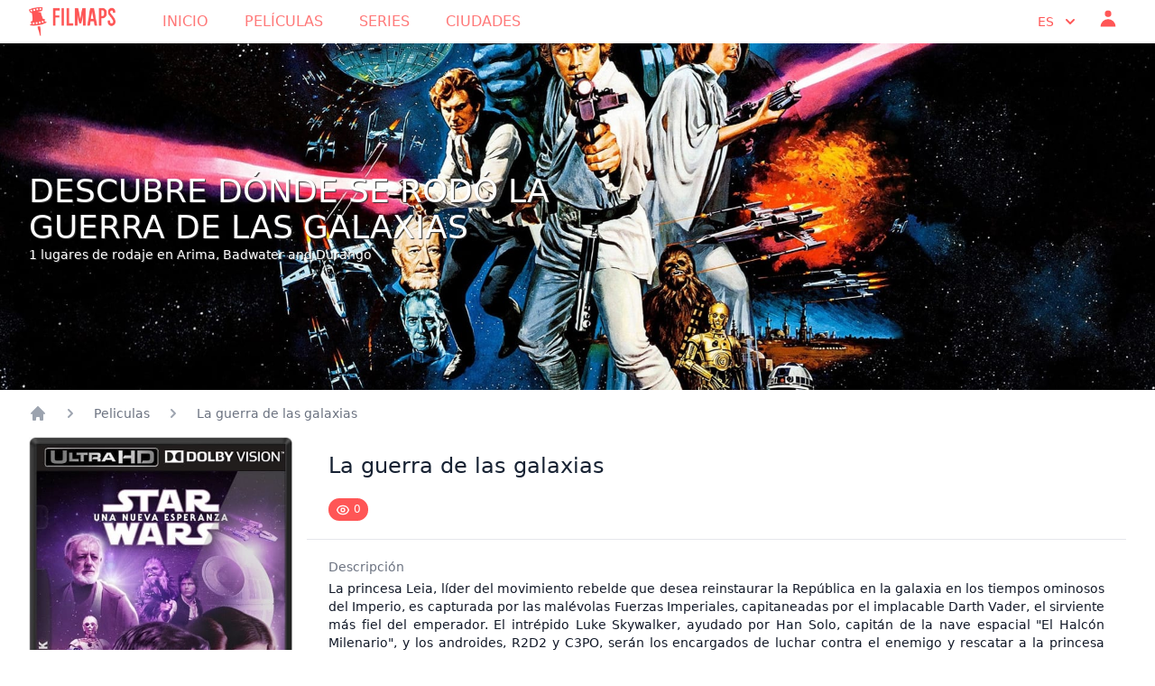

--- FILE ---
content_type: text/html; charset=UTF-8
request_url: https://www.filmaps.com/es/peliculas/donde-se-rodo-la-guerra-de-las-galaxias
body_size: 181910
content:
<!DOCTYPE html>
<html class="h-full" lang="es">

<head>
            
        <script async src="https://www.googletagmanager.com/gtag/js?id=G-B3E964MT41"></script>
        <script>
            window.dataLayer = window.dataLayer || [];
            function gtag(){dataLayer.push(arguments);}
            gtag('js', new Date());

            gtag('config', 'G-B3E964MT41');
        </script>
        <meta charset="utf-8">
    <meta name="viewport" content="width=device-width, initial-scale=1">
    <title>Dónde se rodó La guerra de las galaxias</title>
    <meta name="twitter:card" content="summary_large_image">
    <meta name="title" content="Dónde se rodó La guerra de las galaxias" />
    <meta property="og:title" content="Dónde se rodó La guerra de las galaxias" />
    <meta name="twitter:title" content="Dónde se rodó La guerra de las galaxias" />
                <meta name="description" content="Descubre y visita dónde se rodó La guerra de las galaxias" />
        <meta property="og:description" content="Descubre y visita dónde se rodó La guerra de las galaxias" />
        <meta name="twitter:description" content="Descubre y visita dónde se rodó La guerra de las galaxias" />
        <meta property="og:type" content="website">
    <meta property="og:url" content="https://www.filmaps.com/es/peliculas/donde-se-rodo-la-guerra-de-las-galaxias">
    <meta name="twitter:url" content="https://www.filmaps.com/es/peliculas/donde-se-rodo-la-guerra-de-las-galaxias">

    
    
    
            <link rel=“canonical” href="https://www.filmaps.com/es/peliculas/donde-se-rodo-la-guerra-de-las-galaxias" />
    
                        <link hreflang="x-default" href="https://www.filmaps.com/films/star-wars-filming-locations">
            <link rel="alternate" hreflang="en-US" href="https://www.filmaps.com/films/star-wars-filming-locations">
                                <link rel="alternate" hreflang="es-ES" href="https://www.filmaps.com/es/peliculas/donde-se-rodo-la-guerra-de-las-galaxias">
            
    
    <link rel="apple-touch-icon" sizes="57x57" href="https://d23iz7cqhcoey4.cloudfront.net/bde0daa6-f747-469f-ab84-5e30232e89ed/brand/favicon/apple-icon-57x57.png">
    <link rel="apple-touch-icon" sizes="60x60" href="https://d23iz7cqhcoey4.cloudfront.net/bde0daa6-f747-469f-ab84-5e30232e89ed/brand/favicon/apple-icon-60x60.png">
    <link rel="apple-touch-icon" sizes="72x72" href="https://d23iz7cqhcoey4.cloudfront.net/bde0daa6-f747-469f-ab84-5e30232e89ed/brand/favicon/apple-icon-72x72.png">
    <link rel="apple-touch-icon" sizes="76x76" href="https://d23iz7cqhcoey4.cloudfront.net/bde0daa6-f747-469f-ab84-5e30232e89ed/brand/favicon/apple-icon-76x76.png">
    <link rel="apple-touch-icon" sizes="114x114" href="https://d23iz7cqhcoey4.cloudfront.net/bde0daa6-f747-469f-ab84-5e30232e89ed/brand/favicon/apple-icon-114x114.png">
    <link rel="apple-touch-icon" sizes="120x120" href="https://d23iz7cqhcoey4.cloudfront.net/bde0daa6-f747-469f-ab84-5e30232e89ed/brand/favicon/apple-icon-120x120.png">
    <link rel="apple-touch-icon" sizes="144x144" href="https://d23iz7cqhcoey4.cloudfront.net/bde0daa6-f747-469f-ab84-5e30232e89ed/brand/favicon/apple-icon-144x144.png">
    <link rel="apple-touch-icon" sizes="152x152" href="https://d23iz7cqhcoey4.cloudfront.net/bde0daa6-f747-469f-ab84-5e30232e89ed/brand/favicon/apple-icon-152x152.png">
    <link rel="apple-touch-icon" sizes="180x180" href="https://d23iz7cqhcoey4.cloudfront.net/bde0daa6-f747-469f-ab84-5e30232e89ed/brand/favicon/apple-icon-180x180.png">
    <link rel="icon" type="image/png" sizes="192x192" href="https://d23iz7cqhcoey4.cloudfront.net/bde0daa6-f747-469f-ab84-5e30232e89ed/brand/favicon/android-icon-192x192.png">
    <link rel="icon" type="image/png" sizes="32x32" href="https://d23iz7cqhcoey4.cloudfront.net/bde0daa6-f747-469f-ab84-5e30232e89ed/brand/favicon/favicon-32x32.png">
    <link rel="icon" type="image/png" sizes="96x96" href="https://d23iz7cqhcoey4.cloudfront.net/bde0daa6-f747-469f-ab84-5e30232e89ed/brand/favicon/favicon-96x96.png">
    <link rel="icon" type="image/png" sizes="16x16" href="https://d23iz7cqhcoey4.cloudfront.net/bde0daa6-f747-469f-ab84-5e30232e89ed/brand/favicon/favicon-16x16.png">
    
    <meta name="msapplication-TileColor" content="#ffffff">
    <meta name="msapplication-TileImage" content="https://d23iz7cqhcoey4.cloudfront.net/bde0daa6-f747-469f-ab84-5e30232e89ed/brand/favicon/ms-icon-144x144.png">
    <meta name="theme-color" content="#ffffff">

    
    


    
    <link rel="preload" as="style" href="https://d23iz7cqhcoey4.cloudfront.net/bde0daa6-f747-469f-ab84-5e30232e89ed/build/assets/app.77b07654.css" /><link rel="modulepreload" href="https://d23iz7cqhcoey4.cloudfront.net/bde0daa6-f747-469f-ab84-5e30232e89ed/build/assets/app.c6bc2646.js" /><link rel="stylesheet" href="https://d23iz7cqhcoey4.cloudfront.net/bde0daa6-f747-469f-ab84-5e30232e89ed/build/assets/app.77b07654.css" data-navigate-track="reload" /><script type="module" src="https://d23iz7cqhcoey4.cloudfront.net/bde0daa6-f747-469f-ab84-5e30232e89ed/build/assets/app.c6bc2646.js" data-navigate-track="reload"></script>    <!-- Livewire Styles --><style >[wire\:loading][wire\:loading], [wire\:loading\.delay][wire\:loading\.delay], [wire\:loading\.inline-block][wire\:loading\.inline-block], [wire\:loading\.inline][wire\:loading\.inline], [wire\:loading\.block][wire\:loading\.block], [wire\:loading\.flex][wire\:loading\.flex], [wire\:loading\.table][wire\:loading\.table], [wire\:loading\.grid][wire\:loading\.grid], [wire\:loading\.inline-flex][wire\:loading\.inline-flex] {display: none;}[wire\:loading\.delay\.none][wire\:loading\.delay\.none], [wire\:loading\.delay\.shortest][wire\:loading\.delay\.shortest], [wire\:loading\.delay\.shorter][wire\:loading\.delay\.shorter], [wire\:loading\.delay\.short][wire\:loading\.delay\.short], [wire\:loading\.delay\.default][wire\:loading\.delay\.default], [wire\:loading\.delay\.long][wire\:loading\.delay\.long], [wire\:loading\.delay\.longer][wire\:loading\.delay\.longer], [wire\:loading\.delay\.longest][wire\:loading\.delay\.longest] {display: none;}[wire\:offline][wire\:offline] {display: none;}[wire\:dirty]:not(textarea):not(input):not(select) {display: none;}:root {--livewire-progress-bar-color: #2299dd;}[x-cloak] {display: none !important;}</style>
    
    
    <meta name="csrf-token" content="dADEprVXGEo408eYor1OZHH1WeZX372WnqmBb7SS">

    <script type="application/ld+json">
        {
          "@context": "https://schema.org",
          "@type": "Organization",
          "name": "Filmaps",
          "url": "https://filmaps.com",
          "logo": "https://filmaps.com/logo.png",
          "description": "Discover filming locations for 20,000+ movies and TV series worldwide",
          "sameAs": [
            "https://twitter.com/filmaps",
            "https://instagram.com/filmaps"
          ]
        }
    </script>

    <script type="application/ld+json">
        {
          "@context": "https://schema.org",
          "@type": "WebSite",
          "name": "Filmaps",
          "url": "https://filmaps.com",
          "potentialAction": {
            "@type": "SearchAction",
            "target": {
              "@type": "EntryPoint",
              "urlTemplate": "https://filmaps.com/search?q={search_term_string}"
            },
            "query-input": "required name=search_term_string"
          }
        }
    </script>

        <script type="application/ld+json">
    {"@context":"http:\/\/schema.org","@type":"Movie","image":"https:\/\/files.filmaps.com\/films\/5a4e5712-6a56-442b-8aca-fa245c0cb130\/posters\/b33dc057-a920-4bfe-9c2f-67171dbe4ddc.jpg","description":"Princess Leia is captured and held hostage by the evil Imperial forces in their effort to take over the galactic Empire. Venturesome Luke Skywalker and dashing captain Han Solo team together with the loveable robot duo R2-D2 and C-3PO to rescue the beautiful princess and restore peace and justice in the Empire.","name":"Star Wars (2026)","actor":[{"@type":"Person","name":"John Sylla"},{"@type":"Person","name":"Morgan Upton"},{"@type":"Person","name":"James Earl Jones"},{"@type":"Person","name":"Robert A. Denham"},{"@type":"Person","name":"Frazer Diamond"},{"@type":"Person","name":"Shelagh Fraser"},{"@type":"Person","name":"Gilda Cohen"},{"@type":"Person","name":"Harry Fielder"},{"@type":"Person","name":"Diana Sadley Way"},{"@type":"Person","name":"Paul Blake"},{"@type":"Person","name":"Peter Mayhew"},{"@type":"Person","name":"Alec Guinness"},{"@type":"Person","name":"Don Henderson"},{"@type":"Person","name":"Garrick Hagon"},{"@type":"Person","name":"Geoffrey Moon"},{"@type":"Person","name":"Jack Klaff"},{"@type":"Person","name":"David Ankrum"},{"@type":"Person","name":"Joe Kaye"},{"@type":"Person","name":"Jerry Walter"},{"@type":"Person","name":"Shane Rimmer"},{"@type":"Person","name":"Tiffany Hillkurtz"},{"@type":"Person","name":"Eddie Byrne"},{"@type":"Person","name":"Michael Leader"},{"@type":"Person","name":"Pam Rose"},{"@type":"Person","name":"Harrison Ford"},{"@type":"Person","name":"John Cannon"},{"@type":"Person","name":"Colin Michael Kitchens"},{"@type":"Person","name":"Larry Ward"},{"@type":"Person","name":"Grant McCune"},{"@type":"Person","name":"Angus MacInnes"},{"@type":"Person","name":"Marcus Powell"},{"@type":"Person","name":"Scott Beach"},{"@type":"Person","name":"Joe Johnston"},{"@type":"Person","name":"Tommy Ilsley"},{"@type":"Person","name":"George Roubicek"},{"@type":"Person","name":"Al Lampert"},{"@type":"Person","name":"Frances Alfred Basil Tomlin"},{"@type":"Person","name":"Linda Jones"},{"@type":"Person","name":"Barry Copping"},{"@type":"Person","name":"Anthony Forrest"},{"@type":"Person","name":"Angela Staines"},{"@type":"Person","name":"Carrie Fisher"},{"@type":"Person","name":"John Chapman"},{"@type":"Person","name":"Peter Cushing"},{"@type":"Person","name":"Lightning Bear"},{"@type":"Person","name":"Colin Higgins"},{"@type":"Person","name":"Warwick Diamond"},{"@type":"Person","name":"Richard LeParmentier"},{"@type":"Person","name":"Maria De Aragon"},{"@type":"Person","name":"Alfie Curtis"},{"@type":"Person","name":"Erica Simmons"},{"@type":"Person","name":"Graham Ashley"},{"@type":"Person","name":"William Hootkins"},{"@type":"Person","name":"Derek Lyons"},{"@type":"Person","name":"Laine Liska"},{"@type":"Person","name":"Anthony Lang"},{"@type":"Person","name":"Denis Lawson"},{"@type":"Person","name":"Lorne Peterson"},{"@type":"Person","name":"Roy Straite"},{"@type":"Person","name":"Burnell Tucker"},{"@type":"Person","name":"Steve Gawley"},{"@type":"Person","name":"Annette Jones"},{"@type":"Person","name":"Doug Beswick"},{"@type":"Person","name":"Salo Gardner"},{"@type":"Person","name":"Mandy Morton"},{"@type":"Person","name":"Leslie Schofield"},{"@type":"Person","name":"Ron Tarr"},{"@type":"Person","name":"Jack Purvis"},{"@type":"Person","name":"Mark Hamill"},{"@type":"Person","name":"Phil Brown"},{"@type":"Person","name":"Rusty Goffe"},{"@type":"Person","name":"Robert Davies"},{"@type":"Person","name":"Malcolm Tierney"},{"@type":"Person","name":"Anthony Daniels"},{"@type":"Person","name":"Alf Mangan"},{"@type":"Person","name":"Alan Harris"},{"@type":"Person","name":"Kim Falkinburg"},{"@type":"Person","name":"Ted Gagliano"},{"@type":"Person","name":"David Prowse"},{"@type":"Person","name":"Fred Wood"},{"@type":"Person","name":"Jon Berg"},{"@type":"Person","name":"Tom Sylla"},{"@type":"Person","name":"Jeremy Sinden"},{"@type":"Person","name":"Melissa Kurtz"},{"@type":"Person","name":"Peter Sumner"},{"@type":"Person","name":"Alex McCrindle"},{"@type":"Person","name":"Isaac Grand"},{"@type":"Person","name":"Ted Burnett"},{"@type":"Person","name":"Janice Burchette"},{"@type":"Person","name":"Hal Wamsley"},{"@type":"Person","name":"Mahjoub"},{"@type":"Person","name":"George Stock"},{"@type":"Person","name":"Drewe Henley"},{"@type":"Person","name":"Barry Gnome"},{"@type":"Person","name":"Kenny Baker"},{"@type":"Person","name":"Peter Sturgeon"}],"author":[],"director":[{"@type":"Person","name":"George Lucas"}]}
    </script>
</head>

<body   class="h-full font-sans">
        <header class="shadow bg-center bg-cover"
    style="background-position-y: center; background-image: url('https://files.filmaps.com/films/5a4e5712-6a56-442b-8aca-fa245c0cb130/backgrounds/701ad978-fc8b-498c-84c4-535f0ed6a9fd.jpg')"
    fetchpriority="high">
    <nav x-data="{ mobileMenuOpen: false }" class="h-12 bg-white">
    <div class="max-w-7xl mx-auto px-4 sm:px-6 lg:px-8">
        <div class="flex items-center justify-between h-12">
            <div class="flex items-center">
                <div class="flex-shrink-0">
                    <a href="https://www.filmaps.com/es">
                        <img class="w-auto h-8 mx-auto" src="https://d23iz7cqhcoey4.cloudfront.net/bde0daa6-f747-469f-ab84-5e30232e89ed/brand/logo_flamingo_600.webp" alt="Filmaps.com" fetchpriority="high">
                    </a>
                </div>
                <div class="hidden md:block">
                    <div class="ml-10 flex items-baseline space-x-4">
                        <a href="https://www.filmaps.com/es"
    class="px-3 py-2 rounded-md text-base font-normal hover:text-filmaps-400 uppercase text-filmaps-300"
    aria-current="home">Inicio</a>

<a href="https://www.filmaps.com/es/peliculas"
    class="px-3 py-2 rounded-md text-base font-normal hover:text-filmaps-400 uppercase text-filmaps-300">
    Películas</a>
<a href="https://www.filmaps.com/es/series"
    class="px-3 py-2 rounded-md text-base font-normal hover:text-filmaps-400 uppercase text-filmaps-300">
    Series</a>

<a href="https://www.filmaps.com/es/ciudades"
    class="px-3 py-2 rounded-md text-base font-normal hover:text-filmaps-400 uppercase text-filmaps-300">
    Ciudades</a>
                    </div>
                </div>
            </div>
            <div class="hidden md:block">
                <div class="ml-4 flex items-center md:ml-6">
                    
                    <div class="ml-3 relative" x-data="{ isOpen: false }">
                        <div class="flex flex-row">
                            <div class="py-1 hover:text-filmaps-300 font-light uppercase px-2 text-filmaps-400" x-data="{ langDropdown: false }">
                                    <button type="button" @click="langDropdown = !langDropdown"
                                        class="inline-flex justify-center w-full px-2 text-sm font-light uppercase" id="menu-button"
                                        aria-expanded="true" aria-haspopup="true" aria-label="Select language">
                                        es
                                        <svg class="-mr-1 ml-2 w-5 h-5" xmlns="http://www.w3.org/2000/svg" viewBox="0 0 20 20" fill="currentColor" aria-hidden="true">
  <path fill-rule="evenodd" d="M5.293 7.293a1 1 0 011.414 0L10 10.586l3.293-3.293a1 1 0 111.414 1.414l-4 4a1 1 0 01-1.414 0l-4-4a1 1 0 010-1.414z" clip-rule="evenodd"/>
</svg>                                    </button>
                                    <div x-cloak x-show="langDropdown" @click.away="langDropdown = false"
                                        x-transition:enter="transition ease-out duration-100"
                                        x-transition:enter-start="transform opacity-0 scale-95"
                                        x-transition:enter-end="transform opacity-100 scale-100"
                                        x-transition:leave="transition ease-in duration-75"
                                        x-transition:leave-start="transform opacity-100 scale-100"
                                        x-transition:leave-end="transform opacity-0 scale-95"
                                        class="origin-top-right absolute mt-2 rounded-md py-2 shadow-lg bg-white" role="menu"
                                        aria-orientation="vertical" aria-labelledby="user-menu-button" tabindex="-1">
                                        
                                                                                    <a href="https://www.filmaps.com/films/star-wars-filming-locations"
                                                class="block px-4 py-2 text-sm text-filmaps-600 hover:text-white hover:bg-filmaps-400 uppercase">
                                                en
                                            </a>
                                                                                    <a href="https://www.filmaps.com/es/peliculas/donde-se-rodo-la-guerra-de-las-galaxias"
                                                class="block px-4 py-2 text-sm text-filmaps-600 hover:text-white hover:bg-filmaps-400 uppercase">
                                                es
                                            </a>
                                                                            </div>

                                </div>
                                                        <div class="px-2">
                                <a href="https://www.filmaps.com/es/login"
                                    class="hover:text-filmaps-300 font-light uppercase text-sm font-light text-filmaps-400">
                                    <svg class="w-6 h-6" xmlns="http://www.w3.org/2000/svg" viewBox="0 0 20 20" fill="currentColor" aria-hidden="true">
  <path fill-rule="evenodd" d="M10 9a3 3 0 100-6 3 3 0 000 6zm-7 9a7 7 0 1114 0H3z" clip-rule="evenodd"/>
</svg>                                </a>
                            </div>
                                                                                </div>
                    </div>
                </div>
            </div>
            <div class="-mr-2 flex md:hidden">
                <button type="button" @click="mobileMenuOpen = !mobileMenuOpen"
                    class="bg-gray-800 inline-flex items-center justify-center p-2 rounded-md text-gray-400 hover:text-white hover:bg-gray-700 focus:outline-none focus:ring-2 focus:ring-offset-2 focus:ring-offset-gray-800 focus:ring-white"
                    aria-controls="mobile-menu" aria-expanded="false" aria-label="Toggle navigation menu">
                    <span class="sr-only">Open main menu</span>
                    <svg class="block h-6 w-6" xmlns="http://www.w3.org/2000/svg" fill="none" viewBox="0 0 24 24" stroke-width="2" stroke="currentColor" aria-hidden="true">
  <path stroke-linecap="round" stroke-linejoin="round" d="M4 6h16M4 12h16M4 18h16"/>
</svg>                    <svg class="hidden h-6 w-6" xmlns="http://www.w3.org/2000/svg" fill="none" viewBox="0 0 24 24" stroke-width="2" stroke="currentColor" aria-hidden="true">
  <path stroke-linecap="round" stroke-linejoin="round" d="M6 18L18 6M6 6l12 12"/>
</svg>                </button>

            </div>
        </div>
    </div>
    
    <div x-cloak x-show="mobileMenuOpen" @click.away="mobileMenuOpen = false"
        class="absolute md:hidden bg-filmaps-500 z-10 w-full" id="mobile-menu">
        <div class="px-2 pt-2 pb-3 space-y-1 sm:px-3">
            <a href="https://www.filmaps.com/es"
    class="text-gray-300 hover:bg-gray-700 block px-3 py-2 rounded-md text-base font-light uppercase"
    aria-current="home">Inicio</a>

<a href="https://www.filmaps.com/es/peliculas"
    class="text-gray-300 hover:bg-gray-700 block px-3 py-2 rounded-md text-base font-light uppercase">
    Películas</a>



<a href="https://www.filmaps.com/es/ciudades"
    class="text-gray-300 hover:bg-gray-700 block px-3 py-2 rounded-md text-base font-light uppercase">
    Ciudades</a>
        </div>
        <div class=" hover:text-filmaps-300 font-light uppercase px-3 text-gray-300 hover:bg-gray-700" x-data="{ langDropdown: false }">
            <button type="button" @click="langDropdown = !langDropdown"
                class="inline-flex justify-left w-full px-2 py-2 text-sm font-light uppercase" id="menu-button-mobile" aria-expanded="true"
                aria-haspopup="true" aria-label="Select language">
                es
                <svg class="-mr-1 ml-2 w-5 h-5" xmlns="http://www.w3.org/2000/svg" viewBox="0 0 20 20" fill="currentColor" aria-hidden="true">
  <path fill-rule="evenodd" d="M5.293 7.293a1 1 0 011.414 0L10 10.586l3.293-3.293a1 1 0 111.414 1.414l-4 4a1 1 0 01-1.414 0l-4-4a1 1 0 010-1.414z" clip-rule="evenodd"/>
</svg>            </button>
            <div x-cloak x-show="langDropdown" @click.away="langDropdown = false"
                x-transition:enter="transition ease-out duration-100"
                x-transition:enter-start="transform opacity-0 scale-95"
                x-transition:enter-end="transform opacity-100 scale-100"
                x-transition:leave="transition ease-in duration-75"
                x-transition:leave-start="transform opacity-100 scale-100"
                x-transition:leave-end="transform opacity-0 scale-95"
                class="origin-top-right absolute mt-2 rounded-md shadow-lg bg-white z-10" role="menu"
                aria-orientation="vertical" aria-labelledby="user-menu-button" tabindex="-1">
                
                                    <a href="https://www.filmaps.com/films/star-wars-filming-locations"
                        class="block px-4 py-2 text-sm text-filmaps-600 hover:text-white hover:bg-filmaps-400 uppercase">
                        en
                    </a>
                                    <a href="https://www.filmaps.com/es/peliculas/donde-se-rodo-la-guerra-de-las-galaxias"
                        class="block px-4 py-2 text-sm text-filmaps-600 hover:text-white hover:bg-filmaps-400 uppercase">
                        es
                    </a>
                            </div>

        </div>
            </div>
</nav>
        <div class="max-w-7xl mx-auto py-6 px-4 sm:px-6 lg:px-8 pt-36" style="height: 24rem;">
    <div class="ml-0 sm:w-full lg:w-3/6">
        <h1 class="text-4xl font-medium text-white uppercase" style="text-shadow: 1px 1px 1px #2e2e2e;">
            Descubre dónde se rodó La guerra de las galaxias
            
        </h1>
        <h2 class="text-sm font-normal text-white" style="text-shadow: 1px 1px 0.5px #2e2e2e;">
            1 lugares de rodaje en Arima, Badwater and Durango
        </h2>
    </div>
</div>
        </header>

    <main class="py-4 bg-white">
            <div class="max-w-7xl mx-auto px-4 sm:px-6 lg:px-8">
        <nav class="flex mb-4" aria-label="Breadcrumb">
        <ol role="list" class="flex items-center space-x-4">
            <li>
                <div>
                    <a href="https://www.filmaps.com/es" class="text-gray-400 hover:text-gray-500">
                        <svg name="home" class="flex-shrink-0 h-5 w-5" xmlns="http://www.w3.org/2000/svg" viewBox="0 0 20 20" fill="currentColor" aria-hidden="true">
  <path d="M10.707 2.293a1 1 0 00-1.414 0l-7 7a1 1 0 001.414 1.414L4 10.414V17a1 1 0 001 1h2a1 1 0 001-1v-2a1 1 0 011-1h2a1 1 0 011 1v2a1 1 0 001 1h2a1 1 0 001-1v-6.586l.293.293a1 1 0 001.414-1.414l-7-7z"/>
</svg>                        <span class="sr-only">app.common.home</span>
                    </a>
                </div>
            </li>
                            <li>
                    <div class="flex items-center">
                        
                        <svg name="chevron-right" class="flex-shrink-0 h-5 w-5 text-gray-400" xmlns="http://www.w3.org/2000/svg" viewBox="0 0 20 20" fill="currentColor" aria-hidden="true">
  <path fill-rule="evenodd" d="M7.293 14.707a1 1 0 010-1.414L10.586 10 7.293 6.707a1 1 0 011.414-1.414l4 4a1 1 0 010 1.414l-4 4a1 1 0 01-1.414 0z" clip-rule="evenodd"/>
</svg>                                                    <a href="https://www.filmaps.com/es/peliculas"
                            class="ml-4 text-sm font-medium text-gray-500 hover:text-gray-900">Peliculas</a>
                                            </div>
                </li>
                            <li>
                    <div class="flex items-center">
                        
                        <svg name="chevron-right" class="flex-shrink-0 h-5 w-5 text-gray-400" xmlns="http://www.w3.org/2000/svg" viewBox="0 0 20 20" fill="currentColor" aria-hidden="true">
  <path fill-rule="evenodd" d="M7.293 14.707a1 1 0 010-1.414L10.586 10 7.293 6.707a1 1 0 011.414-1.414l4 4a1 1 0 010 1.414l-4 4a1 1 0 01-1.414 0z" clip-rule="evenodd"/>
</svg>                                                    <a href="https://www.filmaps.com/es/peliculas/donde-se-rodo-la-guerra-de-las-galaxias"
                            class="ml-4 text-sm font-medium text-gray-500 hover:text-gray-900">La guerra de las galaxias</a>
                                            </div>
                </li>
                    </ol>
    </nav>
        <div class="grid grid-cols-12 gap-4">
            <div
                class="col-span-12 sm:col-span-9">
                <div
                    class="py-2 sm:py-5 px-4 sm:px-6">
                    <h3 class="text-2xl leading-6 font-medium text-filmaps-500">
                        La guerra de las galaxias                     </h3>
                    <p class="mt-2 max-w-2xl text-sm text-gray-500">
                        
                    </p>
                    <p class="mt-2 max-w-2xl text-sm text-gray-500">
                        <div wire:snapshot="{&quot;data&quot;:{&quot;users&quot;:0,&quot;hasSeen&quot;:false,&quot;filmId&quot;:&quot;5a4e5712-6a56-442b-8aca-fa245c0cb130&quot;},&quot;memo&quot;:{&quot;id&quot;:&quot;qVeyeWx1hbF2KfpAhVvr&quot;,&quot;name&quot;:&quot;films.has-seen&quot;,&quot;path&quot;:&quot;es\/peliculas\/donde-se-rodo-la-guerra-de-las-galaxias&quot;,&quot;method&quot;:&quot;GET&quot;,&quot;children&quot;:[],&quot;scripts&quot;:[],&quot;assets&quot;:[],&quot;errors&quot;:[],&quot;locale&quot;:&quot;es&quot;},&quot;checksum&quot;:&quot;d1691ff0e7b4d1cc7ed07dcf36d51976207ce94d44c9d6b86fdef3c4df17cd41&quot;}" wire:effects="[]" wire:id="qVeyeWx1hbF2KfpAhVvr">
    <button wire:click="toggleSeenStatus" class="bg-filmaps-400 rounded-full px-2 py-1 text-xs text-white hover:bg-filmaps-300 mt-4" aria-label="Mark as seen" title="Mark as seen">
    <!--[if BLOCK]><![endif]-->        <svg class="w-4 h-4 inline-block" xmlns="http://www.w3.org/2000/svg" fill="none" viewBox="0 0 24 24" stroke-width="2" stroke="currentColor" aria-hidden="true">
  <path stroke-linecap="round" stroke-linejoin="round" d="M15 12a3 3 0 11-6 0 3 3 0 016 0z"/>
  <path stroke-linecap="round" stroke-linejoin="round" d="M2.458 12C3.732 7.943 7.523 5 12 5c4.478 0 8.268 2.943 9.542 7-1.274 4.057-5.064 7-9.542 7-4.477 0-8.268-2.943-9.542-7z"/>
</svg> <div class="inline-block">0</div>
    <!--[if ENDBLOCK]><![endif]-->
    </button>
</div>
                    </p>
                </div>
                <div class="border-t border-gray-200 px-4 py-5 sm:px-6">
                    <div class="grid grid-cols-1 gap-x-4 gap-y-8 sm:grid-cols-2">
                        <div class="sm:col-span-2">
                            <dt class="text-sm font-medium text-gray-500">Descripción</dt>
                            <dd class="mt-1 text-sm text-gray-900 text-justify">La princesa Leia, líder del movimiento rebelde que desea reinstaurar la República en la galaxia en los tiempos ominosos del Imperio, es capturada por las malévolas Fuerzas Imperiales, capitaneadas por el implacable Darth Vader, el sirviente más fiel del emperador. El intrépido Luke Skywalker, ayudado por Han Solo, capitán de la nave espacial "El Halcón Milenario", y los androides, R2D2 y C3PO, serán los encargados de luchar contra el enemigo y rescatar a la princesa para volver a instaurar la justicia en el seno de la Galaxia.</dd>
                        </div>
                    </div>
                                            <div class="grid grid-cols-1 gap-x-4 gap-y-8 sm:grid-cols-2 mt-4">
                            <div class="sm:col-span-2">
                                <dt class="text-sm font-medium text-gray-500">Director</dt>
                                <dd class="mt-1 text-sm text-gray-900 text-justify">George Lucas</dd>
                            </div>
                        </div>
                                                                                    <div class="grid grid-cols-1 gap-x-4 gap-y-8 sm:grid-cols-2 mt-4">
                            <div class="sm:col-span-2">
                                <div class="text-sm font-medium text-gray-500">Reparto</div>
                                <div x-data="{ castingExpanded: false }" class="grid grid-cols-2 sm:grid-cols-4">
                                                                                                                        <div>
                                                <div class="mt-1 text-sm text-gray-900 text-justify">
                                                    John Sylla
                                                </div>
                                            </div>
                                                                                                                                                                <div>
                                                <div class="mt-1 text-sm text-gray-900 text-justify">
                                                    Morgan Upton
                                                </div>
                                            </div>

                                                                                                                                                                <div>
                                                <div class="mt-1 text-sm text-gray-900 text-justify">
                                                    James Earl Jones
                                                </div>
                                            </div>

                                                                                                                                                                <div>
                                                <div class="mt-1 text-sm text-gray-900 text-justify">
                                                    Robert A. Denham
                                                </div>
                                            </div>

                                                                                                                                                                <div>
                                                <div class="mt-1 text-sm text-gray-900 text-justify">
                                                    Frazer Diamond
                                                </div>
                                            </div>

                                                                                                                                                                <div>
                                                <div class="mt-1 text-sm text-gray-900 text-justify">
                                                    Shelagh Fraser
                                                </div>
                                            </div>

                                                                                                                                                                <div>
                                                <div class="mt-1 text-sm text-gray-900 text-justify">
                                                    Gilda Cohen
                                                </div>
                                            </div>

                                                                                                                                                                <div>
                                                <div class="mt-1 text-sm text-gray-900 text-justify">
                                                    Harry Fielder
                                                </div>
                                            </div>
                                            <div x-show="castingExpanded" x-collapse.min.50px
                                                class="col-span-2 sm:col-span-4 grid grid-cols-4">
                                                                                                                                                                <div>
                                                <div class="mt-1 text-sm text-gray-900 text-justify">
                                                    Diana Sadley Way
                                                </div>
                                            </div>

                                                                                                                                                                <div>
                                                <div class="mt-1 text-sm text-gray-900 text-justify">
                                                    Paul Blake
                                                </div>
                                            </div>

                                                                                                                                                                <div>
                                                <div class="mt-1 text-sm text-gray-900 text-justify">
                                                    Peter Mayhew
                                                </div>
                                            </div>

                                                                                                                                                                <div>
                                                <div class="mt-1 text-sm text-gray-900 text-justify">
                                                    Alec Guinness
                                                </div>
                                            </div>

                                                                                                                                                                <div>
                                                <div class="mt-1 text-sm text-gray-900 text-justify">
                                                    Don Henderson
                                                </div>
                                            </div>

                                                                                                                                                                <div>
                                                <div class="mt-1 text-sm text-gray-900 text-justify">
                                                    Garrick Hagon
                                                </div>
                                            </div>

                                                                                                                                                                <div>
                                                <div class="mt-1 text-sm text-gray-900 text-justify">
                                                    Geoffrey Moon
                                                </div>
                                            </div>

                                                                                                                                                                <div>
                                                <div class="mt-1 text-sm text-gray-900 text-justify">
                                                    Jack Klaff
                                                </div>
                                            </div>

                                                                                                                                                                <div>
                                                <div class="mt-1 text-sm text-gray-900 text-justify">
                                                    David Ankrum
                                                </div>
                                            </div>

                                                                                                                                                                <div>
                                                <div class="mt-1 text-sm text-gray-900 text-justify">
                                                    Joe Kaye
                                                </div>
                                            </div>

                                                                                                                                                                <div>
                                                <div class="mt-1 text-sm text-gray-900 text-justify">
                                                    Jerry Walter
                                                </div>
                                            </div>

                                                                                                                                                                <div>
                                                <div class="mt-1 text-sm text-gray-900 text-justify">
                                                    Shane Rimmer
                                                </div>
                                            </div>

                                                                                                                                                                <div>
                                                <div class="mt-1 text-sm text-gray-900 text-justify">
                                                    Tiffany Hillkurtz
                                                </div>
                                            </div>

                                                                                                                                                                <div>
                                                <div class="mt-1 text-sm text-gray-900 text-justify">
                                                    Eddie Byrne
                                                </div>
                                            </div>

                                                                                                                                                                <div>
                                                <div class="mt-1 text-sm text-gray-900 text-justify">
                                                    Michael Leader
                                                </div>
                                            </div>

                                                                                                                                                                <div>
                                                <div class="mt-1 text-sm text-gray-900 text-justify">
                                                    Pam Rose
                                                </div>
                                            </div>

                                                                                                                                                                <div>
                                                <div class="mt-1 text-sm text-gray-900 text-justify">
                                                    Harrison Ford
                                                </div>
                                            </div>

                                                                                                                                                                <div>
                                                <div class="mt-1 text-sm text-gray-900 text-justify">
                                                    John Cannon
                                                </div>
                                            </div>

                                                                                                                                                                <div>
                                                <div class="mt-1 text-sm text-gray-900 text-justify">
                                                    Colin Michael Kitchens
                                                </div>
                                            </div>

                                                                                                                                                                <div>
                                                <div class="mt-1 text-sm text-gray-900 text-justify">
                                                    Larry Ward
                                                </div>
                                            </div>

                                                                                                                                                                <div>
                                                <div class="mt-1 text-sm text-gray-900 text-justify">
                                                    Grant McCune
                                                </div>
                                            </div>

                                                                                                                                                                <div>
                                                <div class="mt-1 text-sm text-gray-900 text-justify">
                                                    Angus MacInnes
                                                </div>
                                            </div>

                                                                                                                                                                <div>
                                                <div class="mt-1 text-sm text-gray-900 text-justify">
                                                    Marcus Powell
                                                </div>
                                            </div>

                                                                                                                                                                <div>
                                                <div class="mt-1 text-sm text-gray-900 text-justify">
                                                    Scott Beach
                                                </div>
                                            </div>

                                                                                                                                                                <div>
                                                <div class="mt-1 text-sm text-gray-900 text-justify">
                                                    Joe Johnston
                                                </div>
                                            </div>

                                                                                                                                                                <div>
                                                <div class="mt-1 text-sm text-gray-900 text-justify">
                                                    Tommy Ilsley
                                                </div>
                                            </div>

                                                                                                                                                                <div>
                                                <div class="mt-1 text-sm text-gray-900 text-justify">
                                                    George Roubicek
                                                </div>
                                            </div>

                                                                                                                                                                <div>
                                                <div class="mt-1 text-sm text-gray-900 text-justify">
                                                    Al Lampert
                                                </div>
                                            </div>

                                                                                                                                                                <div>
                                                <div class="mt-1 text-sm text-gray-900 text-justify">
                                                    Frances Alfred Basil Tomlin
                                                </div>
                                            </div>

                                                                                                                                                                <div>
                                                <div class="mt-1 text-sm text-gray-900 text-justify">
                                                    Linda Jones
                                                </div>
                                            </div>

                                                                                                                                                                <div>
                                                <div class="mt-1 text-sm text-gray-900 text-justify">
                                                    Barry Copping
                                                </div>
                                            </div>

                                                                                                                                                                <div>
                                                <div class="mt-1 text-sm text-gray-900 text-justify">
                                                    Anthony Forrest
                                                </div>
                                            </div>

                                                                                                                                                                <div>
                                                <div class="mt-1 text-sm text-gray-900 text-justify">
                                                    Angela Staines
                                                </div>
                                            </div>

                                                                                                                                                                <div>
                                                <div class="mt-1 text-sm text-gray-900 text-justify">
                                                    Carrie Fisher
                                                </div>
                                            </div>

                                                                                                                                                                <div>
                                                <div class="mt-1 text-sm text-gray-900 text-justify">
                                                    John Chapman
                                                </div>
                                            </div>

                                                                                                                                                                <div>
                                                <div class="mt-1 text-sm text-gray-900 text-justify">
                                                    Peter Cushing
                                                </div>
                                            </div>

                                                                                                                                                                <div>
                                                <div class="mt-1 text-sm text-gray-900 text-justify">
                                                    Lightning Bear
                                                </div>
                                            </div>

                                                                                                                                                                <div>
                                                <div class="mt-1 text-sm text-gray-900 text-justify">
                                                    Colin Higgins
                                                </div>
                                            </div>

                                                                                                                                                                <div>
                                                <div class="mt-1 text-sm text-gray-900 text-justify">
                                                    Warwick Diamond
                                                </div>
                                            </div>

                                                                                                                                                                <div>
                                                <div class="mt-1 text-sm text-gray-900 text-justify">
                                                    Richard LeParmentier
                                                </div>
                                            </div>

                                                                                                                                                                <div>
                                                <div class="mt-1 text-sm text-gray-900 text-justify">
                                                    Maria De Aragon
                                                </div>
                                            </div>

                                                                                                                                                                <div>
                                                <div class="mt-1 text-sm text-gray-900 text-justify">
                                                    Alfie Curtis
                                                </div>
                                            </div>

                                                                                                                                                                <div>
                                                <div class="mt-1 text-sm text-gray-900 text-justify">
                                                    Erica Simmons
                                                </div>
                                            </div>

                                                                                                                                                                <div>
                                                <div class="mt-1 text-sm text-gray-900 text-justify">
                                                    Graham Ashley
                                                </div>
                                            </div>

                                                                                                                                                                <div>
                                                <div class="mt-1 text-sm text-gray-900 text-justify">
                                                    William Hootkins
                                                </div>
                                            </div>

                                                                                                                                                                <div>
                                                <div class="mt-1 text-sm text-gray-900 text-justify">
                                                    Derek Lyons
                                                </div>
                                            </div>

                                                                                                                                                                <div>
                                                <div class="mt-1 text-sm text-gray-900 text-justify">
                                                    Laine Liska
                                                </div>
                                            </div>

                                                                                                                                                                <div>
                                                <div class="mt-1 text-sm text-gray-900 text-justify">
                                                    Anthony Lang
                                                </div>
                                            </div>

                                                                                                                                                                <div>
                                                <div class="mt-1 text-sm text-gray-900 text-justify">
                                                    Denis Lawson
                                                </div>
                                            </div>

                                                                                                                                                                <div>
                                                <div class="mt-1 text-sm text-gray-900 text-justify">
                                                    Lorne Peterson
                                                </div>
                                            </div>

                                                                                                                                                                <div>
                                                <div class="mt-1 text-sm text-gray-900 text-justify">
                                                    Roy Straite
                                                </div>
                                            </div>

                                                                                                                                                                <div>
                                                <div class="mt-1 text-sm text-gray-900 text-justify">
                                                    Burnell Tucker
                                                </div>
                                            </div>

                                                                                                                                                                <div>
                                                <div class="mt-1 text-sm text-gray-900 text-justify">
                                                    Steve Gawley
                                                </div>
                                            </div>

                                                                                                                                                                <div>
                                                <div class="mt-1 text-sm text-gray-900 text-justify">
                                                    Annette Jones
                                                </div>
                                            </div>

                                                                                                                                                                <div>
                                                <div class="mt-1 text-sm text-gray-900 text-justify">
                                                    Doug Beswick
                                                </div>
                                            </div>

                                                                                                                                                                <div>
                                                <div class="mt-1 text-sm text-gray-900 text-justify">
                                                    Salo Gardner
                                                </div>
                                            </div>

                                                                                                                                                                <div>
                                                <div class="mt-1 text-sm text-gray-900 text-justify">
                                                    Mandy Morton
                                                </div>
                                            </div>

                                                                                                                                                                <div>
                                                <div class="mt-1 text-sm text-gray-900 text-justify">
                                                    Leslie Schofield
                                                </div>
                                            </div>

                                                                                                                                                                <div>
                                                <div class="mt-1 text-sm text-gray-900 text-justify">
                                                    Ron Tarr
                                                </div>
                                            </div>

                                                                                                                                                                <div>
                                                <div class="mt-1 text-sm text-gray-900 text-justify">
                                                    Jack Purvis
                                                </div>
                                            </div>

                                                                                                                                                                <div>
                                                <div class="mt-1 text-sm text-gray-900 text-justify">
                                                    Mark Hamill
                                                </div>
                                            </div>

                                                                                                                                                                <div>
                                                <div class="mt-1 text-sm text-gray-900 text-justify">
                                                    Phil Brown
                                                </div>
                                            </div>

                                                                                                                                                                <div>
                                                <div class="mt-1 text-sm text-gray-900 text-justify">
                                                    Rusty Goffe
                                                </div>
                                            </div>

                                                                                                                                                                <div>
                                                <div class="mt-1 text-sm text-gray-900 text-justify">
                                                    Robert Davies
                                                </div>
                                            </div>

                                                                                                                                                                <div>
                                                <div class="mt-1 text-sm text-gray-900 text-justify">
                                                    Malcolm Tierney
                                                </div>
                                            </div>

                                                                                                                                                                <div>
                                                <div class="mt-1 text-sm text-gray-900 text-justify">
                                                    Anthony Daniels
                                                </div>
                                            </div>

                                                                                                                                                                <div>
                                                <div class="mt-1 text-sm text-gray-900 text-justify">
                                                    Alf Mangan
                                                </div>
                                            </div>

                                                                                                                                                                <div>
                                                <div class="mt-1 text-sm text-gray-900 text-justify">
                                                    Alan Harris
                                                </div>
                                            </div>

                                                                                                                                                                <div>
                                                <div class="mt-1 text-sm text-gray-900 text-justify">
                                                    Kim Falkinburg
                                                </div>
                                            </div>

                                                                                                                                                                <div>
                                                <div class="mt-1 text-sm text-gray-900 text-justify">
                                                    Ted Gagliano
                                                </div>
                                            </div>

                                                                                                                                                                <div>
                                                <div class="mt-1 text-sm text-gray-900 text-justify">
                                                    David Prowse
                                                </div>
                                            </div>

                                                                                                                                                                <div>
                                                <div class="mt-1 text-sm text-gray-900 text-justify">
                                                    Fred Wood
                                                </div>
                                            </div>

                                                                                                                                                                <div>
                                                <div class="mt-1 text-sm text-gray-900 text-justify">
                                                    Jon Berg
                                                </div>
                                            </div>

                                                                                                                                                                <div>
                                                <div class="mt-1 text-sm text-gray-900 text-justify">
                                                    Tom Sylla
                                                </div>
                                            </div>

                                                                                                                                                                <div>
                                                <div class="mt-1 text-sm text-gray-900 text-justify">
                                                    Jeremy Sinden
                                                </div>
                                            </div>

                                                                                                                                                                <div>
                                                <div class="mt-1 text-sm text-gray-900 text-justify">
                                                    Melissa Kurtz
                                                </div>
                                            </div>

                                                                                                                                                                <div>
                                                <div class="mt-1 text-sm text-gray-900 text-justify">
                                                    Peter Sumner
                                                </div>
                                            </div>

                                                                                                                                                                <div>
                                                <div class="mt-1 text-sm text-gray-900 text-justify">
                                                    Alex McCrindle
                                                </div>
                                            </div>

                                                                                                                                                                <div>
                                                <div class="mt-1 text-sm text-gray-900 text-justify">
                                                    Isaac Grand
                                                </div>
                                            </div>

                                                                                                                                                                <div>
                                                <div class="mt-1 text-sm text-gray-900 text-justify">
                                                    Ted Burnett
                                                </div>
                                            </div>

                                                                                                                                                                <div>
                                                <div class="mt-1 text-sm text-gray-900 text-justify">
                                                    Janice Burchette
                                                </div>
                                            </div>

                                                                                                                                                                <div>
                                                <div class="mt-1 text-sm text-gray-900 text-justify">
                                                    Hal Wamsley
                                                </div>
                                            </div>

                                                                                                                                                                <div>
                                                <div class="mt-1 text-sm text-gray-900 text-justify">
                                                    Mahjoub
                                                </div>
                                            </div>

                                                                                                                                                                <div>
                                                <div class="mt-1 text-sm text-gray-900 text-justify">
                                                    George Stock
                                                </div>
                                            </div>

                                                                                                                                                                <div>
                                                <div class="mt-1 text-sm text-gray-900 text-justify">
                                                    Drewe Henley
                                                </div>
                                            </div>

                                                                                                                                                                <div>
                                                <div class="mt-1 text-sm text-gray-900 text-justify">
                                                    Barry Gnome
                                                </div>
                                            </div>

                                                                                                                                                                <div>
                                                <div class="mt-1 text-sm text-gray-900 text-justify">
                                                    Kenny Baker
                                                </div>
                                            </div>

                                                                                                                                                                <div>
                                                <div class="mt-1 text-sm text-gray-900 text-justify">
                                                    Peter Sturgeon
                                                </div>
                                            </div>
                                            </div>
                                                                                                                                                    <div class="col-span-2 sm:col-span-4">
                                        <button @click="castingExpanded = !castingExpanded" x-show="!castingExpanded"
                                            class="text-xs text-gray-400" aria-label="Ver más Reparto">Ver más</button>
                                        <button @click="castingExpanded = !castingExpanded" x-show="castingExpanded"
                                            class="text-xs text-gray-400" aria-label="Ver menos Reparto">Ver menos</button>
                                    </div>
                                                                    </div>
                            </div>
                        </div>
                                                                <div class="grid grid-cols-1 gap-x-4 gap-y-8 sm:grid-cols-2 mt-4">
                            <div class="sm:col-span-2">
                                <div class="text-sm font-medium text-gray-500">Equipo</div>
                                <div x-data="{ crewExpanded: false }" class="grid grid-cols-2 sm:grid-cols-4">
                                                                                                                        <div>
                                                <div class="mt-1 text-sm text-gray-900 text-justify">
                                                    Colin Skeaping
                                                </div>
                                            </div>
                                                                                                                                                                <div>
                                                <div class="mt-1 text-sm text-gray-900 text-justify">
                                                    Jim Dowdall
                                                </div>
                                            </div>
                                                                                                                                                                <div>
                                                <div class="mt-1 text-sm text-gray-900 text-justify">
                                                    Tex Fuller
                                                </div>
                                            </div>
                                                                                                                                                                <div>
                                                <div class="mt-1 text-sm text-gray-900 text-justify">
                                                    Richard Edlund
                                                </div>
                                            </div>
                                                                                                                                                                <div>
                                                <div class="mt-1 text-sm text-gray-900 text-justify">
                                                    Penny McCarthy
                                                </div>
                                            </div>
                                                                                                                                                                <div>
                                                <div class="mt-1 text-sm text-gray-900 text-justify">
                                                    Tim Condren
                                                </div>
                                            </div>
                                                                                                                                                                <div>
                                                <div class="mt-1 text-sm text-gray-900 text-justify">
                                                    Bronco McLoughlin
                                                </div>
                                            </div>
                                                                                                                                                                <div>
                                                <div class="mt-1 text-sm text-gray-900 text-justify">
                                                    Irene Lamb
                                                </div>
                                            </div>
                                            <div x-show="crewExpanded" x-collapse.min.50px
                                                class="col-span-2 sm:col-span-4 grid grid-cols-4">
                                                                                                                                                                <div>
                                                <div class="mt-1 text-sm text-gray-900 text-justify">
                                                    Les Fresholtz
                                                </div>
                                            </div>
                                                                                                                                                                <div>
                                                <div class="mt-1 text-sm text-gray-900 text-justify">
                                                    Peter Diamond
                                                </div>
                                            </div>
                                                                                                                                                                <div>
                                                <div class="mt-1 text-sm text-gray-900 text-justify">
                                                    Gene Corso
                                                </div>
                                            </div>
                                                                                                                                                                <div>
                                                <div class="mt-1 text-sm text-gray-900 text-justify">
                                                    George Leech
                                                </div>
                                            </div>
                                                                                                                                                                <div>
                                                <div class="mt-1 text-sm text-gray-900 text-justify">
                                                    Stuart Freeborn
                                                </div>
                                            </div>
                                                                                                                                                                <div>
                                                <div class="mt-1 text-sm text-gray-900 text-justify">
                                                    Richard Graydon
                                                </div>
                                            </div>
                                                                                                                                                                <div>
                                                <div class="mt-1 text-sm text-gray-900 text-justify">
                                                    Richard Hammatt
                                                </div>
                                            </div>
                                                                                                                                                                <div>
                                                <div class="mt-1 text-sm text-gray-900 text-justify">
                                                    Alexander Courage
                                                </div>
                                            </div>
                                                                                                                                                                <div>
                                                <div class="mt-1 text-sm text-gray-900 text-justify">
                                                    Vic Ramos
                                                </div>
                                            </div>
                                                                                                                                                                <div>
                                                <div class="mt-1 text-sm text-gray-900 text-justify">
                                                    Dave Holland
                                                </div>
                                            </div>
                                                                                                                                                                <div>
                                                <div class="mt-1 text-sm text-gray-900 text-justify">
                                                    Reg Harding
                                                </div>
                                            </div>
                                                                                                                                                                <div>
                                                <div class="mt-1 text-sm text-gray-900 text-justify">
                                                    Rick Baker
                                                </div>
                                            </div>
                                                                                                                                                                <div>
                                                <div class="mt-1 text-sm text-gray-900 text-justify">
                                                    George Dean
                                                </div>
                                            </div>
                                                                                                                                                                <div>
                                                <div class="mt-1 text-sm text-gray-900 text-justify">
                                                    Robert Watts
                                                </div>
                                            </div>
                                                                                                                                                                <div>
                                                <div class="mt-1 text-sm text-gray-900 text-justify">
                                                    Bruce Green
                                                </div>
                                            </div>
                                                                                                                                                                <div>
                                                <div class="mt-1 text-sm text-gray-900 text-justify">
                                                    Frank Henson
                                                </div>
                                            </div>
                                                                                                                                                                <div>
                                                <div class="mt-1 text-sm text-gray-900 text-justify">
                                                    Derek Ball
                                                </div>
                                            </div>
                                                                                                                                                                <div>
                                                <div class="mt-1 text-sm text-gray-900 text-justify">
                                                    Arthur Howell
                                                </div>
                                            </div>
                                                                                                                                                                <div>
                                                <div class="mt-1 text-sm text-gray-900 text-justify">
                                                    Roger Christian
                                                </div>
                                            </div>
                                                                                                                                                                <div>
                                                <div class="mt-1 text-sm text-gray-900 text-justify">
                                                    Gerry Gavigan
                                                </div>
                                            </div>
                                                                                                                                                                <div>
                                                <div class="mt-1 text-sm text-gray-900 text-justify">
                                                    Rick Lester
                                                </div>
                                            </div>
                                                                                                                                                                <div>
                                                <div class="mt-1 text-sm text-gray-900 text-justify">
                                                    Bill Weston
                                                </div>
                                            </div>
                                                                                                                                                                <div>
                                                <div class="mt-1 text-sm text-gray-900 text-justify">
                                                    Sam F. Shaw
                                                </div>
                                            </div>
                                                                                                                                                                <div>
                                                <div class="mt-1 text-sm text-gray-900 text-justify">
                                                    Paul Huston
                                                </div>
                                            </div>
                                                                                                                                                                <div>
                                                <div class="mt-1 text-sm text-gray-900 text-justify">
                                                    Bruce Sharman
                                                </div>
                                            </div>
                                                                                                                                                                <div>
                                                <div class="mt-1 text-sm text-gray-900 text-justify">
                                                    Michael Minkler
                                                </div>
                                            </div>
                                                                                                                                                                <div>
                                                <div class="mt-1 text-sm text-gray-900 text-justify">
                                                    Richard Portman
                                                </div>
                                            </div>
                                                                                                                                                                <div>
                                                <div class="mt-1 text-sm text-gray-900 text-justify">
                                                    Ray West
                                                </div>
                                            </div>
                                                                                                                                                                <div>
                                                <div class="mt-1 text-sm text-gray-900 text-justify">
                                                    Sadie Eden
                                                </div>
                                            </div>
                                                                                                                                                                <div>
                                                <div class="mt-1 text-sm text-gray-900 text-justify">
                                                    Peter Brace
                                                </div>
                                            </div>
                                                                                                                                                                <div>
                                                <div class="mt-1 text-sm text-gray-900 text-justify">
                                                    Gary Rizzo
                                                </div>
                                            </div>
                                                                                                                                                                <div>
                                                <div class="mt-1 text-sm text-gray-900 text-justify">
                                                    Andy Bradford
                                                </div>
                                            </div>
                                                                                                                                                                <div>
                                                <div class="mt-1 text-sm text-gray-900 text-justify">
                                                    Bob Minkler
                                                </div>
                                            </div>
                                                                                                                                                                <div>
                                                <div class="mt-1 text-sm text-gray-900 text-justify">
                                                    Len Mathewman
                                                </div>
                                            </div>
                                                                                                                                                                <div>
                                                <div class="mt-1 text-sm text-gray-900 text-justify">
                                                    Mags Kavanaugh
                                                </div>
                                            </div>
                                                                                                                                                                <div>
                                                <div class="mt-1 text-sm text-gray-900 text-justify">
                                                    Robert R. Rutledge
                                                </div>
                                            </div>
                                                                                                                                                                <div>
                                                <div class="mt-1 text-sm text-gray-900 text-justify">
                                                    Dianne Crittenden
                                                </div>
                                            </div>
                                                                                                                                                                <div>
                                                <div class="mt-1 text-sm text-gray-900 text-justify">
                                                    Terry Madden
                                                </div>
                                            </div>
                                                                                                                                                                <div>
                                                <div class="mt-1 text-sm text-gray-900 text-justify">
                                                    Gary Kurtz
                                                </div>
                                            </div>
                                                                                                                                                                <div>
                                                <div class="mt-1 text-sm text-gray-900 text-justify">
                                                    Rip Clark
                                                </div>
                                            </div>
                                                                                                                                                                <div>
                                                <div class="mt-1 text-sm text-gray-900 text-justify">
                                                    Wendy Leech
                                                </div>
                                            </div>
                                                                                                                                                                <div>
                                                <div class="mt-1 text-sm text-gray-900 text-justify">
                                                    Ken Nightingall
                                                </div>
                                            </div>
                                                                                                                                                                <div>
                                                <div class="mt-1 text-sm text-gray-900 text-justify">
                                                    Michael Galloway
                                                </div>
                                            </div>
                                                                                                                                                                <div>
                                                <div class="mt-1 text-sm text-gray-900 text-justify">
                                                    Paul Hirsch
                                                </div>
                                            </div>
                                                                                                                                                                <div>
                                                <div class="mt-1 text-sm text-gray-900 text-justify">
                                                    Gilbert Taylor
                                                </div>
                                            </div>
                                                                                                                                                                <div>
                                                <div class="mt-1 text-sm text-gray-900 text-justify">
                                                    David Stone
                                                </div>
                                            </div>
                                                                                                                                                                <div>
                                                <div class="mt-1 text-sm text-gray-900 text-justify">
                                                    Gloria Katz
                                                </div>
                                            </div>
                                                                                                                                                                <div>
                                                <div class="mt-1 text-sm text-gray-900 text-justify">
                                                    Willard Huyck
                                                </div>
                                            </div>
                                                                                                                                                                <div>
                                                <div class="mt-1 text-sm text-gray-900 text-justify">
                                                    Don MacDougall
                                                </div>
                                            </div>
                                                                                                                                                                <div>
                                                <div class="mt-1 text-sm text-gray-900 text-justify">
                                                    Gordon Davidson
                                                </div>
                                            </div>
                                                                                                                                                                <div>
                                                <div class="mt-1 text-sm text-gray-900 text-justify">
                                                    George Lucas
                                                </div>
                                            </div>
                                                                                                                                                                <div>
                                                <div class="mt-1 text-sm text-gray-900 text-justify">
                                                    Roy Seely
                                                </div>
                                            </div>
                                                                                                                                                                <div>
                                                <div class="mt-1 text-sm text-gray-900 text-justify">
                                                    London Symphony Orchestra
                                                </div>
                                            </div>
                                                                                                                                                                <div>
                                                <div class="mt-1 text-sm text-gray-900 text-justify">
                                                    Marc Boyle
                                                </div>
                                            </div>
                                                                                                                                                                <div>
                                                <div class="mt-1 text-sm text-gray-900 text-justify">
                                                    John Barry
                                                </div>
                                            </div>
                                                                                                                                                                <div>
                                                <div class="mt-1 text-sm text-gray-900 text-justify">
                                                    Gary White
                                                </div>
                                            </div>
                                                                                                                                                                <div>
                                                <div class="mt-1 text-sm text-gray-900 text-justify">
                                                    Jack Dearlove
                                                </div>
                                            </div>
                                                                                                                                                                <div>
                                                <div class="mt-1 text-sm text-gray-900 text-justify">
                                                    Phil Tippett
                                                </div>
                                            </div>
                                                                                                                                                                <div>
                                                <div class="mt-1 text-sm text-gray-900 text-justify">
                                                    Ann Skinner
                                                </div>
                                            </div>
                                                                                                                                                                <div>
                                                <div class="mt-1 text-sm text-gray-900 text-justify">
                                                    John Jay
                                                </div>
                                            </div>
                                                                                                                                                                <div>
                                                <div class="mt-1 text-sm text-gray-900 text-justify">
                                                    John Williams
                                                </div>
                                            </div>
                                                                                                                                                                <div>
                                                <div class="mt-1 text-sm text-gray-900 text-justify">
                                                    James Nelson
                                                </div>
                                            </div>
                                                                                                                                                                <div>
                                                <div class="mt-1 text-sm text-gray-900 text-justify">
                                                    Dan Perri
                                                </div>
                                            </div>
                                                                                                                                                                <div>
                                                <div class="mt-1 text-sm text-gray-900 text-justify">
                                                    Norman Reynolds
                                                </div>
                                            </div>
                                                                                                                                                                <div>
                                                <div class="mt-1 text-sm text-gray-900 text-justify">
                                                    Marcia Lucas
                                                </div>
                                            </div>
                                                                                                                                                                <div>
                                                <div class="mt-1 text-sm text-gray-900 text-justify">
                                                    Terry Cade
                                                </div>
                                            </div>
                                                                                                                                                                <div>
                                                <div class="mt-1 text-sm text-gray-900 text-justify">
                                                    Nosher Powell
                                                </div>
                                            </div>
                                                                                                                                                                <div>
                                                <div class="mt-1 text-sm text-gray-900 text-justify">
                                                    Robert J. Litt
                                                </div>
                                            </div>
                                                                                                                                                                <div>
                                                <div class="mt-1 text-sm text-gray-900 text-justify">
                                                    Ron Beck
                                                </div>
                                            </div>
                                                                                                                                                                <div>
                                                <div class="mt-1 text-sm text-gray-900 text-justify">
                                                    Anthony Waye
                                                </div>
                                            </div>
                                                                                                                                                                <div>
                                                <div class="mt-1 text-sm text-gray-900 text-justify">
                                                    David V. Lester
                                                </div>
                                            </div>
                                                                                                                                                                <div>
                                                <div class="mt-1 text-sm text-gray-900 text-justify">
                                                    John Mollo
                                                </div>
                                            </div>
                                                                                                                                                                <div>
                                                <div class="mt-1 text-sm text-gray-900 text-justify">
                                                    Selwyn Eddy
                                                </div>
                                            </div>
                                                                                                                                                                <div>
                                                <div class="mt-1 text-sm text-gray-900 text-justify">
                                                    Peter V. Herald
                                                </div>
                                            </div>
                                                                                                                                                                <div>
                                                <div class="mt-1 text-sm text-gray-900 text-justify">
                                                    Richard Chew
                                                </div>
                                            </div>
                                                                                                                                                                <div>
                                                <div class="mt-1 text-sm text-gray-900 text-justify">
                                                    Joseph Lenzi
                                                </div>
                                            </div>
                                                                                                                                                                <div>
                                                <div class="mt-1 text-sm text-gray-900 text-justify">
                                                    Ben Burtt
                                                </div>
                                            </div>
                                                                                                                                                                <div>
                                                <div class="mt-1 text-sm text-gray-900 text-justify">
                                                    Leslie Dilley
                                                </div>
                                            </div>
                                            </div>
                                                                                                                                                    <div class="col-span-2 sm:col-span-4">
                                        <button @click="crewExpanded = !crewExpanded" x-show="!crewExpanded"
                                            class="text-xs text-gray-400" aria-label="Ver más Equipo">Ver más</button>
                                        <button @click="crewExpanded = !crewExpanded" x-show="crewExpanded"
                                            class="text-xs text-gray-400" aria-label="Ver menos Equipo">Ver menos</button>
                                    </div>
                                                                    </div>
                            </div>
                        </div>
                                    </div>
            </div>
            <div
                class="col-span-12 sm:col-span-3 order-last sm:order-first border-0">
                <img src="https://files.filmaps.com/films/5a4e5712-6a56-442b-8aca-fa245c0cb130/posters/6fa05b13-14cf-424b-9276-310a4529952c.jpg"
                     width="300"
                     class="object-cover w-full group-hover:shadow-2xl group-hover:opacity-95 border-0"
                     alt="Dónde se rodó La guerra de las galaxias" loading="lazy" title="Dónde se rodó La guerra de las galaxias">
            </div>
        </div>
        <div class="grid grid-cols-1 mt-8">
            <div class="border-b-2 border-slate-200">
                <h4 class="text-lg py-2 font-medium leading-6 text-filmaps-500">Lugares de rodaje de La guerra de las galaxias</h4>
            </div>
                            <div class="mt-4">
                    <h5 class="text-base leading-6 font-medium hover:font-semibold text-filmaps-500">
                        <a
                            href="https://www.filmaps.com/es/trinidad-y-tobago/peliculas-rodadas-en-arima">
                            Arima <span class="font-normal" >(Trinidad y Tobago)</span>
                        </a>
                    </h5>
                    <div class="u-flex-between flex-col lg:flex-row">
                        <div class="h-128 sm:h-72 w-full" id="map71145b34ea924539995bd1fbfc249dc4"></div>
                    </div>
                </div>
                            <div class="mt-4">
                    <h5 class="text-base leading-6 font-medium hover:font-semibold text-filmaps-500">
                        <a
                            href="https://www.filmaps.com/es/estados-unidos/peliculas-rodadas-en-badwater">
                            Badwater <span class="font-normal" >(Estados Unidos)</span>
                        </a>
                    </h5>
                    <div class="u-flex-between flex-col lg:flex-row">
                        <div class="h-128 sm:h-72 w-full" id="mapc9b17d2a765d4ae4affedbea66f28a43"></div>
                    </div>
                </div>
                            <div class="mt-4">
                    <h5 class="text-base leading-6 font-medium hover:font-semibold text-filmaps-500">
                        <a
                            href="https://www.filmaps.com/es/mexico/peliculas-rodadas-en-durango">
                            Durango <span class="font-normal" >(México)</span>
                        </a>
                    </h5>
                    <div class="u-flex-between flex-col lg:flex-row">
                        <div class="h-128 sm:h-72 w-full" id="map63c8f6a3f01e469b9f29422e36ee84bb"></div>
                    </div>
                </div>
                            <div class="mt-4">
                    <h5 class="text-base leading-6 font-medium hover:font-semibold text-filmaps-500">
                        <a
                            href="https://www.filmaps.com/es/estados-unidos/peliculas-rodadas-en-furnace-creek">
                            Furnace Creek <span class="font-normal" >(Estados Unidos)</span>
                        </a>
                    </h5>
                    <div class="u-flex-between flex-col lg:flex-row">
                        <div class="h-128 sm:h-72 w-full" id="map228e599a26f541c1b224ec8959bb4bae"></div>
                    </div>
                </div>
                            <div class="mt-4">
                    <h5 class="text-base leading-6 font-medium hover:font-semibold text-filmaps-500">
                        <a
                            href="https://www.filmaps.com/es/india/peliculas-rodadas-en-golaghat">
                            Golaghat <span class="font-normal" >(India)</span>
                        </a>
                    </h5>
                    <div class="u-flex-between flex-col lg:flex-row">
                        <div class="h-128 sm:h-72 w-full" id="mape9f01f3fa48245b3bd96172055319738"></div>
                    </div>
                </div>
                            <div class="mt-4">
                    <h5 class="text-base leading-6 font-medium hover:font-semibold text-filmaps-500">
                        <a
                            href="https://www.filmaps.com/es/tunez/peliculas-rodadas-en-groua">
                            Groua <span class="font-normal" >(Túnez)</span>
                        </a>
                    </h5>
                    <div class="u-flex-between flex-col lg:flex-row">
                        <div class="h-128 sm:h-72 w-full" id="mapa72070dcd07d45e1a0fdf7832ae595d8"></div>
                    </div>
                </div>
                            <div class="mt-4">
                    <h5 class="text-base leading-6 font-medium hover:font-semibold text-filmaps-500">
                        <a
                            href="https://www.filmaps.com/es/estados-unidos/peliculas-rodadas-en-homestead">
                            Homestead <span class="font-normal" >(Estados Unidos)</span>
                        </a>
                    </h5>
                    <div class="u-flex-between flex-col lg:flex-row">
                        <div class="h-128 sm:h-72 w-full" id="map7d38c35bf7394156b8f9836b21c96270"></div>
                    </div>
                </div>
                            <div class="mt-4">
                    <h5 class="text-base leading-6 font-medium hover:font-semibold text-filmaps-500">
                        <a
                            href="https://www.filmaps.com/es/estados-unidos/peliculas-rodadas-en-stovepipe-wells">
                            Stovepipe Wells <span class="font-normal" >(Estados Unidos)</span>
                        </a>
                    </h5>
                    <div class="u-flex-between flex-col lg:flex-row">
                        <div class="h-128 sm:h-72 w-full" id="mapd3605527be2d49fe80df2f5556f239d9"></div>
                    </div>
                </div>
                            <div class="mt-4">
                    <h5 class="text-base leading-6 font-medium hover:font-semibold text-filmaps-500">
                        <a
                            href="https://www.filmaps.com/es/guatemala/peliculas-rodadas-en-tikal">
                            Tikal <span class="font-normal" >(Guatemala)</span>
                        </a>
                    </h5>
                    <div class="u-flex-between flex-col lg:flex-row">
                        <div class="h-128 sm:h-72 w-full" id="map96831be8e3464e59afba96016a8436da"></div>
                    </div>
                </div>
                    </div>
        <div class="grid grid-cols-1 mt-8">
            <div class="border-b-2 border-slate-200 mb-4">
                <h4 class="text-lg py-2 font-medium leading-6 text-filmaps-500">Colaboradores TOP de localizaciones de La guerra de las galaxias</h4>
            </div>
            <div class="grid grid-cols-2 sm:grid-cols-5 gap-4">

        <div class="flex flex-row group">
        Sin colaboradores aún.    </div>
    </div>


        </div>
    </div>

        
    </main>

    <footer class="bg-white border-t border-gray-200">
    <div class="max-w-7xl mx-auto py-12 px-4 sm:px-6 md:flex md:items-center md:justify-between lg:px-8">
        <div class="flex justify-center space-x-6 md:order-2">
            <a href="https://www.facebook.com/filmaps" class="text-gray-400 hover:text-gray-500" aria-label="Visit our Facebook page">
                <span class="sr-only">Facebook</span>
                <svg class="h-6 w-6" fill="currentColor" viewBox="0 0 24 24" aria-hidden="true">
                    <path fill-rule="evenodd"
                        d="M22 12c0-5.523-4.477-10-10-10S2 6.477 2 12c0 4.991 3.657 9.128 8.438 9.878v-6.987h-2.54V12h2.54V9.797c0-2.506 1.492-3.89 3.777-3.89 1.094 0 2.238.195 2.238.195v2.46h-1.26c-1.243 0-1.63.771-1.63 1.562V12h2.773l-.443 2.89h-2.33v6.988C18.343 21.128 22 16.991 22 12z"
                        clip-rule="evenodd" />
                </svg>
            </a>

            <a href="https://www.instagram.com/filmaps_com/" class="text-gray-400 hover:text-gray-500" aria-label="Visit our Instagram profile">
                <span class="sr-only">Instagram</span>
                <svg class="h-6 w-6" fill="currentColor" viewBox="0 0 24 24" aria-hidden="true">
                    <path fill-rule="evenodd"
                        d="M12.315 2c2.43 0 2.784.013 3.808.06 1.064.049 1.791.218 2.427.465a4.902 4.902 0 011.772 1.153 4.902 4.902 0 011.153 1.772c.247.636.416 1.363.465 2.427.048 1.067.06 1.407.06 4.123v.08c0 2.643-.012 2.987-.06 4.043-.049 1.064-.218 1.791-.465 2.427a4.902 4.902 0 01-1.153 1.772 4.902 4.902 0 01-1.772 1.153c-.636.247-1.363.416-2.427.465-1.067.048-1.407.06-4.123.06h-.08c-2.643 0-2.987-.012-4.043-.06-1.064-.049-1.791-.218-2.427-.465a4.902 4.902 0 01-1.772-1.153 4.902 4.902 0 01-1.153-1.772c-.247-.636-.416-1.363-.465-2.427-.047-1.024-.06-1.379-.06-3.808v-.63c0-2.43.013-2.784.06-3.808.049-1.064.218-1.791.465-2.427a4.902 4.902 0 011.153-1.772A4.902 4.902 0 015.45 2.525c.636-.247 1.363-.416 2.427-.465C8.901 2.013 9.256 2 11.685 2h.63zm-.081 1.802h-.468c-2.456 0-2.784.011-3.807.058-.975.045-1.504.207-1.857.344-.467.182-.8.398-1.15.748-.35.35-.566.683-.748 1.15-.137.353-.3.882-.344 1.857-.047 1.023-.058 1.351-.058 3.807v.468c0 2.456.011 2.784.058 3.807.045.975.207 1.504.344 1.857.182.466.399.8.748 1.15.35.35.683.566 1.15.748.353.137.882.3 1.857.344 1.054.048 1.37.058 4.041.058h.08c2.597 0 2.917-.01 3.96-.058.976-.045 1.505-.207 1.858-.344.466-.182.8-.398 1.15-.748.35-.35.566-.683.748-1.15.137-.353.3-.882.344-1.857.048-1.055.058-1.37.058-4.041v-.08c0-2.597-.01-2.917-.058-3.96-.045-.976-.207-1.505-.344-1.858a3.097 3.097 0 00-.748-1.15 3.098 3.098 0 00-1.15-.748c-.353-.137-.882-.3-1.857-.344-1.023-.047-1.351-.058-3.807-.058zM12 6.865a5.135 5.135 0 110 10.27 5.135 5.135 0 010-10.27zm0 1.802a3.333 3.333 0 100 6.666 3.333 3.333 0 000-6.666zm5.338-3.205a1.2 1.2 0 110 2.4 1.2 1.2 0 010-2.4z"
                        clip-rule="evenodd" />
                </svg>
            </a>

            <a href="https://twitter.com/filmaps" class="text-gray-400 hover:text-gray-500" aria-label="Visit our Twitter profile">
                <span class="sr-only">Twitter</span>
                <svg class="h-6 w-6" fill="currentColor" viewBox="0 0 24 24" aria-hidden="true">
                    <path
                        d="M8.29 20.251c7.547 0 11.675-6.253 11.675-11.675 0-.178 0-.355-.012-.53A8.348 8.348 0 0022 5.92a8.19 8.19 0 01-2.357.646 4.118 4.118 0 001.804-2.27 8.224 8.224 0 01-2.605.996 4.107 4.107 0 00-6.993 3.743 11.65 11.65 0 01-8.457-4.287 4.106 4.106 0 001.27 5.477A4.072 4.072 0 012.8 9.713v.052a4.105 4.105 0 003.292 4.022 4.095 4.095 0 01-1.853.07 4.108 4.108 0 003.834 2.85A8.233 8.233 0 012 18.407a11.616 11.616 0 006.29 1.84" />
                </svg>
            </a>
            <a href="https://www.youtube.com/filmaps" class="text-gray-400 hover:text-gray-500" aria-label="Visit our YouTube channel">
                <span class="sr-only">Youtube</span>
                <svg class="h-6 w-6" fill="currentColor" viewBox="0 0 24 24" aria-hidden="true">
                    <path
                        d="M23.498 6.186a3.016 3.016 0 0 0-2.122-2.136C19.505 3.545 12 3.545 12 3.545s-7.505 0-9.377.505A3.017 3.017 0 0 0 .502 6.186C0 8.07 0 12 0 12s0 3.93.502 5.814a3.016 3.016 0 0 0 2.122 2.136c1.871.505 9.376.505 9.376.505s7.505 0 9.377-.505a3.015 3.015 0 0 0 2.122-2.136C24 15.93 24 12 24 12s0-3.93-.502-5.814zM9.545 15.568V8.432L15.818 12l-6.273 3.568z" />
                </svg>
            </a>
        </div>
        <div class="mt-8 md:mt-0 md:order-1">
            <p class="text-center text-xs text-gray-400">
                &copy; 2026 <a href="https://www.filmaps.com/es" >Filmaps.com</a> - Made with
                <svg class="h-4 w-4 text-filmaps-400 inline" xmlns="http://www.w3.org/2000/svg" viewBox="0 0 20 20" fill="currentColor" aria-hidden="true">
  <path fill-rule="evenodd" d="M3.172 5.172a4 4 0 015.656 0L10 6.343l1.172-1.171a4 4 0 115.656 5.656L10 17.657l-6.828-6.829a4 4 0 010-5.656z" clip-rule="evenodd"/>
</svg> in Barcelona. All rights reserved.
            </p>
        </div>
    </div>
</footer>
    <div class="js-cookie-consent cookie-consent fixed bottom-0 inset-x-0 pb-2">
    <div class="max-w-7xl mx-auto px-6">
        <div class="p-2 rounded-lg bg-yellow-100">
            <div class="flex items-center justify-between flex-wrap">
                <div class="w-0 flex-1 items-center hidden md:inline">
                    <p class="ml-3 text-black cookie-consent__message">
                        Su experiencia en este sitio será mejorada con el uso de cookies.
                    </p>
                </div>
                <div class="mt-2 flex-shrink-0 w-full sm:mt-0 sm:w-auto">
                    <button class="js-cookie-consent-agree cookie-consent__agree cursor-pointer flex items-center justify-center px-4 py-2 rounded-md text-sm font-medium text-yellow-800 bg-yellow-400 hover:bg-yellow-300">
                        Aceptar
                    </button>
                </div>
            </div>
        </div>
    </div>
</div>

    <script>

        window.laravelCookieConsent = (function () {

            const COOKIE_VALUE = 1;
            const COOKIE_DOMAIN = 'www.filmaps.com';

            function consentWithCookies() {
                setCookie('laravel_cookie_consent', COOKIE_VALUE, 7300);
                hideCookieDialog();
            }

            function cookieExists(name) {
                return (document.cookie.split('; ').indexOf(name + '=' + COOKIE_VALUE) !== -1);
            }

            function hideCookieDialog() {
                const dialogs = document.getElementsByClassName('js-cookie-consent');

                for (let i = 0; i < dialogs.length; ++i) {
                    dialogs[i].style.display = 'none';
                }
            }

            function setCookie(name, value, expirationInDays) {
                const date = new Date();
                date.setTime(date.getTime() + (expirationInDays * 24 * 60 * 60 * 1000));
                document.cookie = name + '=' + value
                    + ';expires=' + date.toUTCString()
                    + ';domain=' + COOKIE_DOMAIN
                    + ';path=/;secure'
                    + ';samesite=lax';
            }

            if (cookieExists('laravel_cookie_consent')) {
                hideCookieDialog();
            }

            const buttons = document.getElementsByClassName('js-cookie-consent-agree');

            for (let i = 0; i < buttons.length; ++i) {
                buttons[i].addEventListener('click', consentWithCookies);
            }

            return {
                consentWithCookies: consentWithCookies,
                hideCookieDialog: hideCookieDialog
            };
        })();
    </script>

    <script data-navigate-once="true">window.livewireScriptConfig = {"csrf":"dADEprVXGEo408eYor1OZHH1WeZX372WnqmBb7SS","uri":"\/livewire\/update","progressBar":"","nonce":""};</script>
        <script>
        // Define initMap in the global scope before loading Google Maps API
        window.initMap = function() {
                            // The location of the city
                const city71145b34ea924539995bd1fbfc249dc4 = {
                    lat: 10.6265806,
                    lng: -61.2784888
                };
                var bounds71145b34ea924539995bd1fbfc249dc4 = new google.maps.LatLngBounds();
                // The map, centered at the city
                const map71145b34ea924539995bd1fbfc249dc4 = new google.maps.Map(document.getElementById(
                    "map71145b34ea924539995bd1fbfc249dc4"), {
                    maxZoom: 18,
                    //zoom: 10,
                    //MinZoomService: 10,
                    //center: city71145b34ea924539995bd1fbfc249dc4,
                    mapTypeControl: true,
                    mapTypeControlOptions: {
                        style: google.maps.MapTypeControlStyle.DROPDOWN_MENU,
                        mapTypeIds: ["roadmap", "terrain"],
                    },
                    styles: [{
                            elementType: "geometry",
                            stylers: [{
                                color: "#242f3e"
                            }]
                        },
                        {
                            elementType: "labels.text.stroke",
                            stylers: [{
                                color: "#242f3e"
                            }]
                        },
                        {
                            elementType: "labels.text.fill",
                            stylers: [{
                                color: "#746855"
                            }]
                        },
                        {
                            featureType: "administrative.locality",
                            elementType: "labels.text.fill",
                            stylers: [{
                                color: "#d59563"
                            }],
                        },
                        {
                            featureType: "poi",
                            elementType: "labels.text.fill",
                            stylers: [{
                                color: "#d59563"
                            }],
                        },
                        {
                            featureType: "poi.park",
                            elementType: "geometry",
                            stylers: [{
                                color: "#263c3f"
                            }],
                        },
                        {
                            featureType: "poi.park",
                            elementType: "labels.text.fill",
                            stylers: [{
                                color: "#6b9a76"
                            }],
                        },
                        {
                            featureType: "road",
                            elementType: "geometry",
                            stylers: [{
                                color: "#38414e"
                            }],
                        },
                        {
                            featureType: "road",
                            elementType: "geometry.stroke",
                            stylers: [{
                                color: "#212a37"
                            }],
                        },
                        {
                            featureType: "road",
                            elementType: "labels.text.fill",
                            stylers: [{
                                color: "#9ca5b3"
                            }],
                        },
                        {
                            featureType: "road.highway",
                            elementType: "geometry",
                            stylers: [{
                                color: "#746855"
                            }],
                        },
                        {
                            featureType: "road.highway",
                            elementType: "geometry.stroke",
                            stylers: [{
                                color: "#1f2835"
                            }],
                        },
                        {
                            featureType: "road.highway",
                            elementType: "labels.text.fill",
                            stylers: [{
                                color: "#f3d19c"
                            }],
                        },
                        {
                            featureType: "transit",
                            elementType: "geometry",
                            stylers: [{
                                color: "#2f3948"
                            }],
                        },
                        {
                            featureType: "transit.station",
                            elementType: "labels.text.fill",
                            stylers: [{
                                color: "#d59563"
                            }],
                        },
                        {
                            featureType: "water",
                            elementType: "geometry",
                            stylers: [{
                                color: "#17263c"
                            }],
                        },
                        {
                            featureType: "water",
                            elementType: "labels.text.fill",
                            stylers: [{
                                color: "#515c6d"
                            }],
                        },
                        {
                            featureType: "water",
                            elementType: "labels.text.stroke",
                            stylers: [{
                                color: "#17263c"
                            }],
                        },
                    ],
                });

                                map71145b34ea924539995bd1fbfc249dc4.fitBounds(bounds71145b34ea924539995bd1fbfc249dc4);
                            // The location of the city
                const cityc9b17d2a765d4ae4affedbea66f28a43 = {
                    lat: 36.2210081,
                    lng: -116.7265372
                };
                var boundsc9b17d2a765d4ae4affedbea66f28a43 = new google.maps.LatLngBounds();
                // The map, centered at the city
                const mapc9b17d2a765d4ae4affedbea66f28a43 = new google.maps.Map(document.getElementById(
                    "mapc9b17d2a765d4ae4affedbea66f28a43"), {
                    maxZoom: 18,
                    //zoom: 10,
                    //MinZoomService: 10,
                    //center: cityc9b17d2a765d4ae4affedbea66f28a43,
                    mapTypeControl: true,
                    mapTypeControlOptions: {
                        style: google.maps.MapTypeControlStyle.DROPDOWN_MENU,
                        mapTypeIds: ["roadmap", "terrain"],
                    },
                    styles: [{
                            elementType: "geometry",
                            stylers: [{
                                color: "#242f3e"
                            }]
                        },
                        {
                            elementType: "labels.text.stroke",
                            stylers: [{
                                color: "#242f3e"
                            }]
                        },
                        {
                            elementType: "labels.text.fill",
                            stylers: [{
                                color: "#746855"
                            }]
                        },
                        {
                            featureType: "administrative.locality",
                            elementType: "labels.text.fill",
                            stylers: [{
                                color: "#d59563"
                            }],
                        },
                        {
                            featureType: "poi",
                            elementType: "labels.text.fill",
                            stylers: [{
                                color: "#d59563"
                            }],
                        },
                        {
                            featureType: "poi.park",
                            elementType: "geometry",
                            stylers: [{
                                color: "#263c3f"
                            }],
                        },
                        {
                            featureType: "poi.park",
                            elementType: "labels.text.fill",
                            stylers: [{
                                color: "#6b9a76"
                            }],
                        },
                        {
                            featureType: "road",
                            elementType: "geometry",
                            stylers: [{
                                color: "#38414e"
                            }],
                        },
                        {
                            featureType: "road",
                            elementType: "geometry.stroke",
                            stylers: [{
                                color: "#212a37"
                            }],
                        },
                        {
                            featureType: "road",
                            elementType: "labels.text.fill",
                            stylers: [{
                                color: "#9ca5b3"
                            }],
                        },
                        {
                            featureType: "road.highway",
                            elementType: "geometry",
                            stylers: [{
                                color: "#746855"
                            }],
                        },
                        {
                            featureType: "road.highway",
                            elementType: "geometry.stroke",
                            stylers: [{
                                color: "#1f2835"
                            }],
                        },
                        {
                            featureType: "road.highway",
                            elementType: "labels.text.fill",
                            stylers: [{
                                color: "#f3d19c"
                            }],
                        },
                        {
                            featureType: "transit",
                            elementType: "geometry",
                            stylers: [{
                                color: "#2f3948"
                            }],
                        },
                        {
                            featureType: "transit.station",
                            elementType: "labels.text.fill",
                            stylers: [{
                                color: "#d59563"
                            }],
                        },
                        {
                            featureType: "water",
                            elementType: "geometry",
                            stylers: [{
                                color: "#17263c"
                            }],
                        },
                        {
                            featureType: "water",
                            elementType: "labels.text.fill",
                            stylers: [{
                                color: "#515c6d"
                            }],
                        },
                        {
                            featureType: "water",
                            elementType: "labels.text.stroke",
                            stylers: [{
                                color: "#17263c"
                            }],
                        },
                    ],
                });

                                mapc9b17d2a765d4ae4affedbea66f28a43.fitBounds(boundsc9b17d2a765d4ae4affedbea66f28a43);
                            // The location of the city
                const city63c8f6a3f01e469b9f29422e36ee84bb = {
                    lat: 24.0277202,
                    lng: -104.6531759
                };
                var bounds63c8f6a3f01e469b9f29422e36ee84bb = new google.maps.LatLngBounds();
                // The map, centered at the city
                const map63c8f6a3f01e469b9f29422e36ee84bb = new google.maps.Map(document.getElementById(
                    "map63c8f6a3f01e469b9f29422e36ee84bb"), {
                    maxZoom: 18,
                    //zoom: 10,
                    //MinZoomService: 10,
                    //center: city63c8f6a3f01e469b9f29422e36ee84bb,
                    mapTypeControl: true,
                    mapTypeControlOptions: {
                        style: google.maps.MapTypeControlStyle.DROPDOWN_MENU,
                        mapTypeIds: ["roadmap", "terrain"],
                    },
                    styles: [{
                            elementType: "geometry",
                            stylers: [{
                                color: "#242f3e"
                            }]
                        },
                        {
                            elementType: "labels.text.stroke",
                            stylers: [{
                                color: "#242f3e"
                            }]
                        },
                        {
                            elementType: "labels.text.fill",
                            stylers: [{
                                color: "#746855"
                            }]
                        },
                        {
                            featureType: "administrative.locality",
                            elementType: "labels.text.fill",
                            stylers: [{
                                color: "#d59563"
                            }],
                        },
                        {
                            featureType: "poi",
                            elementType: "labels.text.fill",
                            stylers: [{
                                color: "#d59563"
                            }],
                        },
                        {
                            featureType: "poi.park",
                            elementType: "geometry",
                            stylers: [{
                                color: "#263c3f"
                            }],
                        },
                        {
                            featureType: "poi.park",
                            elementType: "labels.text.fill",
                            stylers: [{
                                color: "#6b9a76"
                            }],
                        },
                        {
                            featureType: "road",
                            elementType: "geometry",
                            stylers: [{
                                color: "#38414e"
                            }],
                        },
                        {
                            featureType: "road",
                            elementType: "geometry.stroke",
                            stylers: [{
                                color: "#212a37"
                            }],
                        },
                        {
                            featureType: "road",
                            elementType: "labels.text.fill",
                            stylers: [{
                                color: "#9ca5b3"
                            }],
                        },
                        {
                            featureType: "road.highway",
                            elementType: "geometry",
                            stylers: [{
                                color: "#746855"
                            }],
                        },
                        {
                            featureType: "road.highway",
                            elementType: "geometry.stroke",
                            stylers: [{
                                color: "#1f2835"
                            }],
                        },
                        {
                            featureType: "road.highway",
                            elementType: "labels.text.fill",
                            stylers: [{
                                color: "#f3d19c"
                            }],
                        },
                        {
                            featureType: "transit",
                            elementType: "geometry",
                            stylers: [{
                                color: "#2f3948"
                            }],
                        },
                        {
                            featureType: "transit.station",
                            elementType: "labels.text.fill",
                            stylers: [{
                                color: "#d59563"
                            }],
                        },
                        {
                            featureType: "water",
                            elementType: "geometry",
                            stylers: [{
                                color: "#17263c"
                            }],
                        },
                        {
                            featureType: "water",
                            elementType: "labels.text.fill",
                            stylers: [{
                                color: "#515c6d"
                            }],
                        },
                        {
                            featureType: "water",
                            elementType: "labels.text.stroke",
                            stylers: [{
                                color: "#17263c"
                            }],
                        },
                    ],
                });

                                    // The marker, positioned at the city
                    const markerda849f0388424266ad05e2774431ab86 = new google.maps.Marker({
                        //position: locationda849f0388424266ad05e2774431ab86,
                        position: new google.maps.LatLng(24.0277, -104.653),
                        map: map63c8f6a3f01e469b9f29422e36ee84bb,
                        title: 'scene',
                    });
                    bounds63c8f6a3f01e469b9f29422e36ee84bb.extend(markerda849f0388424266ad05e2774431ab86
                        .position);
                                map63c8f6a3f01e469b9f29422e36ee84bb.fitBounds(bounds63c8f6a3f01e469b9f29422e36ee84bb);
                            // The location of the city
                const city228e599a26f541c1b224ec8959bb4bae = {
                    lat: 36.4580039,
                    lng: -116.8708863
                };
                var bounds228e599a26f541c1b224ec8959bb4bae = new google.maps.LatLngBounds();
                // The map, centered at the city
                const map228e599a26f541c1b224ec8959bb4bae = new google.maps.Map(document.getElementById(
                    "map228e599a26f541c1b224ec8959bb4bae"), {
                    maxZoom: 18,
                    //zoom: 10,
                    //MinZoomService: 10,
                    //center: city228e599a26f541c1b224ec8959bb4bae,
                    mapTypeControl: true,
                    mapTypeControlOptions: {
                        style: google.maps.MapTypeControlStyle.DROPDOWN_MENU,
                        mapTypeIds: ["roadmap", "terrain"],
                    },
                    styles: [{
                            elementType: "geometry",
                            stylers: [{
                                color: "#242f3e"
                            }]
                        },
                        {
                            elementType: "labels.text.stroke",
                            stylers: [{
                                color: "#242f3e"
                            }]
                        },
                        {
                            elementType: "labels.text.fill",
                            stylers: [{
                                color: "#746855"
                            }]
                        },
                        {
                            featureType: "administrative.locality",
                            elementType: "labels.text.fill",
                            stylers: [{
                                color: "#d59563"
                            }],
                        },
                        {
                            featureType: "poi",
                            elementType: "labels.text.fill",
                            stylers: [{
                                color: "#d59563"
                            }],
                        },
                        {
                            featureType: "poi.park",
                            elementType: "geometry",
                            stylers: [{
                                color: "#263c3f"
                            }],
                        },
                        {
                            featureType: "poi.park",
                            elementType: "labels.text.fill",
                            stylers: [{
                                color: "#6b9a76"
                            }],
                        },
                        {
                            featureType: "road",
                            elementType: "geometry",
                            stylers: [{
                                color: "#38414e"
                            }],
                        },
                        {
                            featureType: "road",
                            elementType: "geometry.stroke",
                            stylers: [{
                                color: "#212a37"
                            }],
                        },
                        {
                            featureType: "road",
                            elementType: "labels.text.fill",
                            stylers: [{
                                color: "#9ca5b3"
                            }],
                        },
                        {
                            featureType: "road.highway",
                            elementType: "geometry",
                            stylers: [{
                                color: "#746855"
                            }],
                        },
                        {
                            featureType: "road.highway",
                            elementType: "geometry.stroke",
                            stylers: [{
                                color: "#1f2835"
                            }],
                        },
                        {
                            featureType: "road.highway",
                            elementType: "labels.text.fill",
                            stylers: [{
                                color: "#f3d19c"
                            }],
                        },
                        {
                            featureType: "transit",
                            elementType: "geometry",
                            stylers: [{
                                color: "#2f3948"
                            }],
                        },
                        {
                            featureType: "transit.station",
                            elementType: "labels.text.fill",
                            stylers: [{
                                color: "#d59563"
                            }],
                        },
                        {
                            featureType: "water",
                            elementType: "geometry",
                            stylers: [{
                                color: "#17263c"
                            }],
                        },
                        {
                            featureType: "water",
                            elementType: "labels.text.fill",
                            stylers: [{
                                color: "#515c6d"
                            }],
                        },
                        {
                            featureType: "water",
                            elementType: "labels.text.stroke",
                            stylers: [{
                                color: "#17263c"
                            }],
                        },
                    ],
                });

                                map228e599a26f541c1b224ec8959bb4bae.fitBounds(bounds228e599a26f541c1b224ec8959bb4bae);
                            // The location of the city
                const citye9f01f3fa48245b3bd96172055319738 = {
                    lat: 26.5238929,
                    lng: 93.9624747
                };
                var boundse9f01f3fa48245b3bd96172055319738 = new google.maps.LatLngBounds();
                // The map, centered at the city
                const mape9f01f3fa48245b3bd96172055319738 = new google.maps.Map(document.getElementById(
                    "mape9f01f3fa48245b3bd96172055319738"), {
                    maxZoom: 18,
                    //zoom: 10,
                    //MinZoomService: 10,
                    //center: citye9f01f3fa48245b3bd96172055319738,
                    mapTypeControl: true,
                    mapTypeControlOptions: {
                        style: google.maps.MapTypeControlStyle.DROPDOWN_MENU,
                        mapTypeIds: ["roadmap", "terrain"],
                    },
                    styles: [{
                            elementType: "geometry",
                            stylers: [{
                                color: "#242f3e"
                            }]
                        },
                        {
                            elementType: "labels.text.stroke",
                            stylers: [{
                                color: "#242f3e"
                            }]
                        },
                        {
                            elementType: "labels.text.fill",
                            stylers: [{
                                color: "#746855"
                            }]
                        },
                        {
                            featureType: "administrative.locality",
                            elementType: "labels.text.fill",
                            stylers: [{
                                color: "#d59563"
                            }],
                        },
                        {
                            featureType: "poi",
                            elementType: "labels.text.fill",
                            stylers: [{
                                color: "#d59563"
                            }],
                        },
                        {
                            featureType: "poi.park",
                            elementType: "geometry",
                            stylers: [{
                                color: "#263c3f"
                            }],
                        },
                        {
                            featureType: "poi.park",
                            elementType: "labels.text.fill",
                            stylers: [{
                                color: "#6b9a76"
                            }],
                        },
                        {
                            featureType: "road",
                            elementType: "geometry",
                            stylers: [{
                                color: "#38414e"
                            }],
                        },
                        {
                            featureType: "road",
                            elementType: "geometry.stroke",
                            stylers: [{
                                color: "#212a37"
                            }],
                        },
                        {
                            featureType: "road",
                            elementType: "labels.text.fill",
                            stylers: [{
                                color: "#9ca5b3"
                            }],
                        },
                        {
                            featureType: "road.highway",
                            elementType: "geometry",
                            stylers: [{
                                color: "#746855"
                            }],
                        },
                        {
                            featureType: "road.highway",
                            elementType: "geometry.stroke",
                            stylers: [{
                                color: "#1f2835"
                            }],
                        },
                        {
                            featureType: "road.highway",
                            elementType: "labels.text.fill",
                            stylers: [{
                                color: "#f3d19c"
                            }],
                        },
                        {
                            featureType: "transit",
                            elementType: "geometry",
                            stylers: [{
                                color: "#2f3948"
                            }],
                        },
                        {
                            featureType: "transit.station",
                            elementType: "labels.text.fill",
                            stylers: [{
                                color: "#d59563"
                            }],
                        },
                        {
                            featureType: "water",
                            elementType: "geometry",
                            stylers: [{
                                color: "#17263c"
                            }],
                        },
                        {
                            featureType: "water",
                            elementType: "labels.text.fill",
                            stylers: [{
                                color: "#515c6d"
                            }],
                        },
                        {
                            featureType: "water",
                            elementType: "labels.text.stroke",
                            stylers: [{
                                color: "#17263c"
                            }],
                        },
                    ],
                });

                                mape9f01f3fa48245b3bd96172055319738.fitBounds(boundse9f01f3fa48245b3bd96172055319738);
                            // The location of the city
                const citya72070dcd07d45e1a0fdf7832ae595d8 = {
                    lat: 33.8314614,
                    lng: 10.7480573
                };
                var boundsa72070dcd07d45e1a0fdf7832ae595d8 = new google.maps.LatLngBounds();
                // The map, centered at the city
                const mapa72070dcd07d45e1a0fdf7832ae595d8 = new google.maps.Map(document.getElementById(
                    "mapa72070dcd07d45e1a0fdf7832ae595d8"), {
                    maxZoom: 18,
                    //zoom: 10,
                    //MinZoomService: 10,
                    //center: citya72070dcd07d45e1a0fdf7832ae595d8,
                    mapTypeControl: true,
                    mapTypeControlOptions: {
                        style: google.maps.MapTypeControlStyle.DROPDOWN_MENU,
                        mapTypeIds: ["roadmap", "terrain"],
                    },
                    styles: [{
                            elementType: "geometry",
                            stylers: [{
                                color: "#242f3e"
                            }]
                        },
                        {
                            elementType: "labels.text.stroke",
                            stylers: [{
                                color: "#242f3e"
                            }]
                        },
                        {
                            elementType: "labels.text.fill",
                            stylers: [{
                                color: "#746855"
                            }]
                        },
                        {
                            featureType: "administrative.locality",
                            elementType: "labels.text.fill",
                            stylers: [{
                                color: "#d59563"
                            }],
                        },
                        {
                            featureType: "poi",
                            elementType: "labels.text.fill",
                            stylers: [{
                                color: "#d59563"
                            }],
                        },
                        {
                            featureType: "poi.park",
                            elementType: "geometry",
                            stylers: [{
                                color: "#263c3f"
                            }],
                        },
                        {
                            featureType: "poi.park",
                            elementType: "labels.text.fill",
                            stylers: [{
                                color: "#6b9a76"
                            }],
                        },
                        {
                            featureType: "road",
                            elementType: "geometry",
                            stylers: [{
                                color: "#38414e"
                            }],
                        },
                        {
                            featureType: "road",
                            elementType: "geometry.stroke",
                            stylers: [{
                                color: "#212a37"
                            }],
                        },
                        {
                            featureType: "road",
                            elementType: "labels.text.fill",
                            stylers: [{
                                color: "#9ca5b3"
                            }],
                        },
                        {
                            featureType: "road.highway",
                            elementType: "geometry",
                            stylers: [{
                                color: "#746855"
                            }],
                        },
                        {
                            featureType: "road.highway",
                            elementType: "geometry.stroke",
                            stylers: [{
                                color: "#1f2835"
                            }],
                        },
                        {
                            featureType: "road.highway",
                            elementType: "labels.text.fill",
                            stylers: [{
                                color: "#f3d19c"
                            }],
                        },
                        {
                            featureType: "transit",
                            elementType: "geometry",
                            stylers: [{
                                color: "#2f3948"
                            }],
                        },
                        {
                            featureType: "transit.station",
                            elementType: "labels.text.fill",
                            stylers: [{
                                color: "#d59563"
                            }],
                        },
                        {
                            featureType: "water",
                            elementType: "geometry",
                            stylers: [{
                                color: "#17263c"
                            }],
                        },
                        {
                            featureType: "water",
                            elementType: "labels.text.fill",
                            stylers: [{
                                color: "#515c6d"
                            }],
                        },
                        {
                            featureType: "water",
                            elementType: "labels.text.stroke",
                            stylers: [{
                                color: "#17263c"
                            }],
                        },
                    ],
                });

                                mapa72070dcd07d45e1a0fdf7832ae595d8.fitBounds(boundsa72070dcd07d45e1a0fdf7832ae595d8);
                            // The location of the city
                const city7d38c35bf7394156b8f9836b21c96270 = {
                    lat: 38.8897568,
                    lng: -104.7728675
                };
                var bounds7d38c35bf7394156b8f9836b21c96270 = new google.maps.LatLngBounds();
                // The map, centered at the city
                const map7d38c35bf7394156b8f9836b21c96270 = new google.maps.Map(document.getElementById(
                    "map7d38c35bf7394156b8f9836b21c96270"), {
                    maxZoom: 18,
                    //zoom: 10,
                    //MinZoomService: 10,
                    //center: city7d38c35bf7394156b8f9836b21c96270,
                    mapTypeControl: true,
                    mapTypeControlOptions: {
                        style: google.maps.MapTypeControlStyle.DROPDOWN_MENU,
                        mapTypeIds: ["roadmap", "terrain"],
                    },
                    styles: [{
                            elementType: "geometry",
                            stylers: [{
                                color: "#242f3e"
                            }]
                        },
                        {
                            elementType: "labels.text.stroke",
                            stylers: [{
                                color: "#242f3e"
                            }]
                        },
                        {
                            elementType: "labels.text.fill",
                            stylers: [{
                                color: "#746855"
                            }]
                        },
                        {
                            featureType: "administrative.locality",
                            elementType: "labels.text.fill",
                            stylers: [{
                                color: "#d59563"
                            }],
                        },
                        {
                            featureType: "poi",
                            elementType: "labels.text.fill",
                            stylers: [{
                                color: "#d59563"
                            }],
                        },
                        {
                            featureType: "poi.park",
                            elementType: "geometry",
                            stylers: [{
                                color: "#263c3f"
                            }],
                        },
                        {
                            featureType: "poi.park",
                            elementType: "labels.text.fill",
                            stylers: [{
                                color: "#6b9a76"
                            }],
                        },
                        {
                            featureType: "road",
                            elementType: "geometry",
                            stylers: [{
                                color: "#38414e"
                            }],
                        },
                        {
                            featureType: "road",
                            elementType: "geometry.stroke",
                            stylers: [{
                                color: "#212a37"
                            }],
                        },
                        {
                            featureType: "road",
                            elementType: "labels.text.fill",
                            stylers: [{
                                color: "#9ca5b3"
                            }],
                        },
                        {
                            featureType: "road.highway",
                            elementType: "geometry",
                            stylers: [{
                                color: "#746855"
                            }],
                        },
                        {
                            featureType: "road.highway",
                            elementType: "geometry.stroke",
                            stylers: [{
                                color: "#1f2835"
                            }],
                        },
                        {
                            featureType: "road.highway",
                            elementType: "labels.text.fill",
                            stylers: [{
                                color: "#f3d19c"
                            }],
                        },
                        {
                            featureType: "transit",
                            elementType: "geometry",
                            stylers: [{
                                color: "#2f3948"
                            }],
                        },
                        {
                            featureType: "transit.station",
                            elementType: "labels.text.fill",
                            stylers: [{
                                color: "#d59563"
                            }],
                        },
                        {
                            featureType: "water",
                            elementType: "geometry",
                            stylers: [{
                                color: "#17263c"
                            }],
                        },
                        {
                            featureType: "water",
                            elementType: "labels.text.fill",
                            stylers: [{
                                color: "#515c6d"
                            }],
                        },
                        {
                            featureType: "water",
                            elementType: "labels.text.stroke",
                            stylers: [{
                                color: "#17263c"
                            }],
                        },
                    ],
                });

                                map7d38c35bf7394156b8f9836b21c96270.fitBounds(bounds7d38c35bf7394156b8f9836b21c96270);
                            // The location of the city
                const cityd3605527be2d49fe80df2f5556f239d9 = {
                    lat: 36.6151215,
                    lng: -117.1131444
                };
                var boundsd3605527be2d49fe80df2f5556f239d9 = new google.maps.LatLngBounds();
                // The map, centered at the city
                const mapd3605527be2d49fe80df2f5556f239d9 = new google.maps.Map(document.getElementById(
                    "mapd3605527be2d49fe80df2f5556f239d9"), {
                    maxZoom: 18,
                    //zoom: 10,
                    //MinZoomService: 10,
                    //center: cityd3605527be2d49fe80df2f5556f239d9,
                    mapTypeControl: true,
                    mapTypeControlOptions: {
                        style: google.maps.MapTypeControlStyle.DROPDOWN_MENU,
                        mapTypeIds: ["roadmap", "terrain"],
                    },
                    styles: [{
                            elementType: "geometry",
                            stylers: [{
                                color: "#242f3e"
                            }]
                        },
                        {
                            elementType: "labels.text.stroke",
                            stylers: [{
                                color: "#242f3e"
                            }]
                        },
                        {
                            elementType: "labels.text.fill",
                            stylers: [{
                                color: "#746855"
                            }]
                        },
                        {
                            featureType: "administrative.locality",
                            elementType: "labels.text.fill",
                            stylers: [{
                                color: "#d59563"
                            }],
                        },
                        {
                            featureType: "poi",
                            elementType: "labels.text.fill",
                            stylers: [{
                                color: "#d59563"
                            }],
                        },
                        {
                            featureType: "poi.park",
                            elementType: "geometry",
                            stylers: [{
                                color: "#263c3f"
                            }],
                        },
                        {
                            featureType: "poi.park",
                            elementType: "labels.text.fill",
                            stylers: [{
                                color: "#6b9a76"
                            }],
                        },
                        {
                            featureType: "road",
                            elementType: "geometry",
                            stylers: [{
                                color: "#38414e"
                            }],
                        },
                        {
                            featureType: "road",
                            elementType: "geometry.stroke",
                            stylers: [{
                                color: "#212a37"
                            }],
                        },
                        {
                            featureType: "road",
                            elementType: "labels.text.fill",
                            stylers: [{
                                color: "#9ca5b3"
                            }],
                        },
                        {
                            featureType: "road.highway",
                            elementType: "geometry",
                            stylers: [{
                                color: "#746855"
                            }],
                        },
                        {
                            featureType: "road.highway",
                            elementType: "geometry.stroke",
                            stylers: [{
                                color: "#1f2835"
                            }],
                        },
                        {
                            featureType: "road.highway",
                            elementType: "labels.text.fill",
                            stylers: [{
                                color: "#f3d19c"
                            }],
                        },
                        {
                            featureType: "transit",
                            elementType: "geometry",
                            stylers: [{
                                color: "#2f3948"
                            }],
                        },
                        {
                            featureType: "transit.station",
                            elementType: "labels.text.fill",
                            stylers: [{
                                color: "#d59563"
                            }],
                        },
                        {
                            featureType: "water",
                            elementType: "geometry",
                            stylers: [{
                                color: "#17263c"
                            }],
                        },
                        {
                            featureType: "water",
                            elementType: "labels.text.fill",
                            stylers: [{
                                color: "#515c6d"
                            }],
                        },
                        {
                            featureType: "water",
                            elementType: "labels.text.stroke",
                            stylers: [{
                                color: "#17263c"
                            }],
                        },
                    ],
                });

                                mapd3605527be2d49fe80df2f5556f239d9.fitBounds(boundsd3605527be2d49fe80df2f5556f239d9);
                            // The location of the city
                const city96831be8e3464e59afba96016a8436da = {
                    lat: 17.222048,
                    lng: -89.6230165
                };
                var bounds96831be8e3464e59afba96016a8436da = new google.maps.LatLngBounds();
                // The map, centered at the city
                const map96831be8e3464e59afba96016a8436da = new google.maps.Map(document.getElementById(
                    "map96831be8e3464e59afba96016a8436da"), {
                    maxZoom: 18,
                    //zoom: 10,
                    //MinZoomService: 10,
                    //center: city96831be8e3464e59afba96016a8436da,
                    mapTypeControl: true,
                    mapTypeControlOptions: {
                        style: google.maps.MapTypeControlStyle.DROPDOWN_MENU,
                        mapTypeIds: ["roadmap", "terrain"],
                    },
                    styles: [{
                            elementType: "geometry",
                            stylers: [{
                                color: "#242f3e"
                            }]
                        },
                        {
                            elementType: "labels.text.stroke",
                            stylers: [{
                                color: "#242f3e"
                            }]
                        },
                        {
                            elementType: "labels.text.fill",
                            stylers: [{
                                color: "#746855"
                            }]
                        },
                        {
                            featureType: "administrative.locality",
                            elementType: "labels.text.fill",
                            stylers: [{
                                color: "#d59563"
                            }],
                        },
                        {
                            featureType: "poi",
                            elementType: "labels.text.fill",
                            stylers: [{
                                color: "#d59563"
                            }],
                        },
                        {
                            featureType: "poi.park",
                            elementType: "geometry",
                            stylers: [{
                                color: "#263c3f"
                            }],
                        },
                        {
                            featureType: "poi.park",
                            elementType: "labels.text.fill",
                            stylers: [{
                                color: "#6b9a76"
                            }],
                        },
                        {
                            featureType: "road",
                            elementType: "geometry",
                            stylers: [{
                                color: "#38414e"
                            }],
                        },
                        {
                            featureType: "road",
                            elementType: "geometry.stroke",
                            stylers: [{
                                color: "#212a37"
                            }],
                        },
                        {
                            featureType: "road",
                            elementType: "labels.text.fill",
                            stylers: [{
                                color: "#9ca5b3"
                            }],
                        },
                        {
                            featureType: "road.highway",
                            elementType: "geometry",
                            stylers: [{
                                color: "#746855"
                            }],
                        },
                        {
                            featureType: "road.highway",
                            elementType: "geometry.stroke",
                            stylers: [{
                                color: "#1f2835"
                            }],
                        },
                        {
                            featureType: "road.highway",
                            elementType: "labels.text.fill",
                            stylers: [{
                                color: "#f3d19c"
                            }],
                        },
                        {
                            featureType: "transit",
                            elementType: "geometry",
                            stylers: [{
                                color: "#2f3948"
                            }],
                        },
                        {
                            featureType: "transit.station",
                            elementType: "labels.text.fill",
                            stylers: [{
                                color: "#d59563"
                            }],
                        },
                        {
                            featureType: "water",
                            elementType: "geometry",
                            stylers: [{
                                color: "#17263c"
                            }],
                        },
                        {
                            featureType: "water",
                            elementType: "labels.text.fill",
                            stylers: [{
                                color: "#515c6d"
                            }],
                        },
                        {
                            featureType: "water",
                            elementType: "labels.text.stroke",
                            stylers: [{
                                color: "#17263c"
                            }],
                        },
                    ],
                });

                                map96831be8e3464e59afba96016a8436da.fitBounds(bounds96831be8e3464e59afba96016a8436da);
                    }
    </script>
    <script
        async
        src="https://maps.googleapis.com/maps/api/js?key=AIzaSyCwr_bLBGLJPWXVnMvuX3yWs6_72588hL0&callback=initMap&v=weekly&loading=async">
    </script>
</body>

</html>


--- FILE ---
content_type: application/javascript
request_url: https://d23iz7cqhcoey4.cloudfront.net/bde0daa6-f747-469f-ab84-5e30232e89ed/build/assets/app.c6bc2646.js
body_size: 54061
content:
var Fs=Object.create,no=Object.defineProperty,Ds=Object.getOwnPropertyDescriptor,io=Object.getOwnPropertyNames,$s=Object.getPrototypeOf,Bs=Object.prototype.hasOwnProperty,Yt=(e,r)=>function(){return r||(0,e[io(e)[0]])((r={exports:{}}).exports,r),r.exports},Us=(e,r,i,a)=>{if(r&&typeof r=="object"||typeof r=="function")for(let s of io(r))!Bs.call(e,s)&&s!==i&&no(e,s,{get:()=>r[s],enumerable:!(a=Ds(r,s))||a.enumerable});return e},rt=(e,r,i)=>(i=e!=null?Fs($s(e)):{},Us(r||!e||!e.__esModule?no(i,"default",{value:e,enumerable:!0}):i,e)),wt=Yt({"../alpine/packages/alpinejs/dist/module.cjs.js"(e,r){var i=Object.create,a=Object.defineProperty,s=Object.getOwnPropertyDescriptor,l=Object.getOwnPropertyNames,m=Object.getPrototypeOf,v=Object.prototype.hasOwnProperty,M=(t,n)=>function(){return n||(0,t[l(t)[0]])((n={exports:{}}).exports,n),n.exports},H=(t,n)=>{for(var o in n)a(t,o,{get:n[o],enumerable:!0})},le=(t,n,o,c)=>{if(n&&typeof n=="object"||typeof n=="function")for(let d of l(n))!v.call(t,d)&&d!==o&&a(t,d,{get:()=>n[d],enumerable:!(c=s(n,d))||c.enumerable});return t},ne=(t,n,o)=>(o=t!=null?i(m(t)):{},le(n||!t||!t.__esModule?a(o,"default",{value:t,enumerable:!0}):o,t)),W=t=>le(a({},"__esModule",{value:!0}),t),Y=M({"node_modules/@vue/shared/dist/shared.cjs.js"(t){Object.defineProperty(t,"__esModule",{value:!0});function n(y,V){const ee=Object.create(null),ue=y.split(",");for(let qe=0;qe<ue.length;qe++)ee[ue[qe]]=!0;return V?qe=>!!ee[qe.toLowerCase()]:qe=>!!ee[qe]}var o={[1]:"TEXT",[2]:"CLASS",[4]:"STYLE",[8]:"PROPS",[16]:"FULL_PROPS",[32]:"HYDRATE_EVENTS",[64]:"STABLE_FRAGMENT",[128]:"KEYED_FRAGMENT",[256]:"UNKEYED_FRAGMENT",[512]:"NEED_PATCH",[1024]:"DYNAMIC_SLOTS",[2048]:"DEV_ROOT_FRAGMENT",[-1]:"HOISTED",[-2]:"BAIL"},c={[1]:"STABLE",[2]:"DYNAMIC",[3]:"FORWARDED"},d="Infinity,undefined,NaN,isFinite,isNaN,parseFloat,parseInt,decodeURI,decodeURIComponent,encodeURI,encodeURIComponent,Math,Number,Date,Array,Object,Boolean,String,RegExp,Map,Set,JSON,Intl,BigInt",p=n(d),g=2;function x(y,V=0,ee=y.length){let ue=y.split(/(\r?\n)/);const qe=ue.filter((bt,ct)=>ct%2===1);ue=ue.filter((bt,ct)=>ct%2===0);let tt=0;const vt=[];for(let bt=0;bt<ue.length;bt++)if(tt+=ue[bt].length+(qe[bt]&&qe[bt].length||0),tt>=V){for(let ct=bt-g;ct<=bt+g||ee>tt;ct++){if(ct<0||ct>=ue.length)continue;const on=ct+1;vt.push(`${on}${" ".repeat(Math.max(3-String(on).length,0))}|  ${ue[ct]}`);const kr=ue[ct].length,Fn=qe[ct]&&qe[ct].length||0;if(ct===bt){const Rr=V-(tt-(kr+Fn)),_i=Math.max(1,ee>tt?kr-Rr:ee-V);vt.push("   |  "+" ".repeat(Rr)+"^".repeat(_i))}else if(ct>bt){if(ee>tt){const Rr=Math.max(Math.min(ee-tt,kr),1);vt.push("   |  "+"^".repeat(Rr))}tt+=kr+Fn}}break}return vt.join(`
`)}var R="itemscope,allowfullscreen,formnovalidate,ismap,nomodule,novalidate,readonly",Z=n(R),Ne=n(R+",async,autofocus,autoplay,controls,default,defer,disabled,hidden,loop,open,required,reversed,scoped,seamless,checked,muted,multiple,selected"),Qe=/[>/="'\u0009\u000a\u000c\u0020]/,De={};function Ve(y){if(De.hasOwnProperty(y))return De[y];const V=Qe.test(y);return V&&console.error(`unsafe attribute name: ${y}`),De[y]=!V}var Ct={acceptCharset:"accept-charset",className:"class",htmlFor:"for",httpEquiv:"http-equiv"},Dt=n("animation-iteration-count,border-image-outset,border-image-slice,border-image-width,box-flex,box-flex-group,box-ordinal-group,column-count,columns,flex,flex-grow,flex-positive,flex-shrink,flex-negative,flex-order,grid-row,grid-row-end,grid-row-span,grid-row-start,grid-column,grid-column-end,grid-column-span,grid-column-start,font-weight,line-clamp,line-height,opacity,order,orphans,tab-size,widows,z-index,zoom,fill-opacity,flood-opacity,stop-opacity,stroke-dasharray,stroke-dashoffset,stroke-miterlimit,stroke-opacity,stroke-width"),Se=n("accept,accept-charset,accesskey,action,align,allow,alt,async,autocapitalize,autocomplete,autofocus,autoplay,background,bgcolor,border,buffered,capture,challenge,charset,checked,cite,class,code,codebase,color,cols,colspan,content,contenteditable,contextmenu,controls,coords,crossorigin,csp,data,datetime,decoding,default,defer,dir,dirname,disabled,download,draggable,dropzone,enctype,enterkeyhint,for,form,formaction,formenctype,formmethod,formnovalidate,formtarget,headers,height,hidden,high,href,hreflang,http-equiv,icon,id,importance,integrity,ismap,itemprop,keytype,kind,label,lang,language,loading,list,loop,low,manifest,max,maxlength,minlength,media,min,multiple,muted,name,novalidate,open,optimum,pattern,ping,placeholder,poster,preload,radiogroup,readonly,referrerpolicy,rel,required,reversed,rows,rowspan,sandbox,scope,scoped,selected,shape,size,sizes,slot,span,spellcheck,src,srcdoc,srclang,srcset,start,step,style,summary,tabindex,target,title,translate,type,usemap,value,width,wrap");function Ue(y){if(kt(y)){const V={};for(let ee=0;ee<y.length;ee++){const ue=y[ee],qe=Ue(lr(ue)?mt(ue):ue);if(qe)for(const tt in qe)V[tt]=qe[tt]}return V}else if(Bt(y))return y}var Me=/;(?![^(]*\))/g,He=/:(.+)/;function mt(y){const V={};return y.split(Me).forEach(ee=>{if(ee){const ue=ee.split(He);ue.length>1&&(V[ue[0].trim()]=ue[1].trim())}}),V}function Pt(y){let V="";if(!y)return V;for(const ee in y){const ue=y[ee],qe=ee.startsWith("--")?ee:jn(ee);(lr(ue)||typeof ue=="number"&&Dt(qe))&&(V+=`${qe}:${ue};`)}return V}function $t(y){let V="";if(lr(y))V=y;else if(kt(y))for(let ee=0;ee<y.length;ee++){const ue=$t(y[ee]);ue&&(V+=ue+" ")}else if(Bt(y))for(const ee in y)y[ee]&&(V+=ee+" ");return V.trim()}var br="html,body,base,head,link,meta,style,title,address,article,aside,footer,header,h1,h2,h3,h4,h5,h6,hgroup,nav,section,div,dd,dl,dt,figcaption,figure,picture,hr,img,li,main,ol,p,pre,ul,a,b,abbr,bdi,bdo,br,cite,code,data,dfn,em,i,kbd,mark,q,rp,rt,rtc,ruby,s,samp,small,span,strong,sub,sup,time,u,var,wbr,area,audio,map,track,video,embed,object,param,source,canvas,script,noscript,del,ins,caption,col,colgroup,table,thead,tbody,td,th,tr,button,datalist,fieldset,form,input,label,legend,meter,optgroup,option,output,progress,select,textarea,details,dialog,menu,summary,template,blockquote,iframe,tfoot",Xr="svg,animate,animateMotion,animateTransform,circle,clipPath,color-profile,defs,desc,discard,ellipse,feBlend,feColorMatrix,feComponentTransfer,feComposite,feConvolveMatrix,feDiffuseLighting,feDisplacementMap,feDistanceLight,feDropShadow,feFlood,feFuncA,feFuncB,feFuncG,feFuncR,feGaussianBlur,feImage,feMerge,feMergeNode,feMorphology,feOffset,fePointLight,feSpecularLighting,feSpotLight,feTile,feTurbulence,filter,foreignObject,g,hatch,hatchpath,image,line,linearGradient,marker,mask,mesh,meshgradient,meshpatch,meshrow,metadata,mpath,path,pattern,polygon,polyline,radialGradient,rect,set,solidcolor,stop,switch,symbol,text,textPath,title,tspan,unknown,use,view",Qr="area,base,br,col,embed,hr,img,input,link,meta,param,source,track,wbr",yr=n(br),li=n(Xr),_r=n(Qr),ui=/["'&<>]/;function ci(y){const V=""+y,ee=ui.exec(V);if(!ee)return V;let ue="",qe,tt,vt=0;for(tt=ee.index;tt<V.length;tt++){switch(V.charCodeAt(tt)){case 34:qe="&quot;";break;case 38:qe="&amp;";break;case 39:qe="&#39;";break;case 60:qe="&lt;";break;case 62:qe="&gt;";break;default:continue}vt!==tt&&(ue+=V.substring(vt,tt)),vt=tt+1,ue+=qe}return vt!==tt?ue+V.substring(vt,tt):ue}var xn=/^-?>|<!--|-->|--!>|<!-$/g;function fi(y){return y.replace(xn,"")}function di(y,V){if(y.length!==V.length)return!1;let ee=!0;for(let ue=0;ee&&ue<y.length;ue++)ee=wr(y[ue],V[ue]);return ee}function wr(y,V){if(y===V)return!0;let ee=rn(y),ue=rn(V);if(ee||ue)return ee&&ue?y.getTime()===V.getTime():!1;if(ee=kt(y),ue=kt(V),ee||ue)return ee&&ue?di(y,V):!1;if(ee=Bt(y),ue=Bt(V),ee||ue){if(!ee||!ue)return!1;const qe=Object.keys(y).length,tt=Object.keys(V).length;if(qe!==tt)return!1;for(const vt in y){const bt=y.hasOwnProperty(vt),ct=V.hasOwnProperty(vt);if(bt&&!ct||!bt&&ct||!wr(y[vt],V[vt]))return!1}}return String(y)===String(V)}function Sn(y,V){return y.findIndex(ee=>wr(ee,V))}var En=y=>y==null?"":Bt(y)?JSON.stringify(y,pi,2):String(y),pi=(y,V)=>sr(V)?{[`Map(${V.size})`]:[...V.entries()].reduce((ee,[ue,qe])=>(ee[`${ue} =>`]=qe,ee),{})}:Rt(V)?{[`Set(${V.size})`]:[...V.values()]}:Bt(V)&&!kt(V)&&!kn(V)?String(V):V,hi=["bigInt","optionalChaining","nullishCoalescingOperator"],Zr=Object.freeze({}),en=Object.freeze([]),tn=()=>{},xr=()=>!1,Sr=/^on[^a-z]/,Er=y=>Sr.test(y),Or=y=>y.startsWith("onUpdate:"),On=Object.assign,An=(y,V)=>{const ee=y.indexOf(V);ee>-1&&y.splice(ee,1)},Cn=Object.prototype.hasOwnProperty,Tn=(y,V)=>Cn.call(y,V),kt=Array.isArray,sr=y=>ur(y)==="[object Map]",Rt=y=>ur(y)==="[object Set]",rn=y=>y instanceof Date,nn=y=>typeof y=="function",lr=y=>typeof y=="string",gi=y=>typeof y=="symbol",Bt=y=>y!==null&&typeof y=="object",Ar=y=>Bt(y)&&nn(y.then)&&nn(y.catch),Pn=Object.prototype.toString,ur=y=>Pn.call(y),mi=y=>ur(y).slice(8,-1),kn=y=>ur(y)==="[object Object]",Rn=y=>lr(y)&&y!=="NaN"&&y[0]!=="-"&&""+parseInt(y,10)===y,Nn=n(",key,ref,onVnodeBeforeMount,onVnodeMounted,onVnodeBeforeUpdate,onVnodeUpdated,onVnodeBeforeUnmount,onVnodeUnmounted"),cr=y=>{const V=Object.create(null);return ee=>V[ee]||(V[ee]=y(ee))},Ln=/-(\w)/g,Mn=cr(y=>y.replace(Ln,(V,ee)=>ee?ee.toUpperCase():"")),vi=/\B([A-Z])/g,jn=cr(y=>y.replace(vi,"-$1").toLowerCase()),fr=cr(y=>y.charAt(0).toUpperCase()+y.slice(1)),bi=cr(y=>y?`on${fr(y)}`:""),an=(y,V)=>y!==V&&(y===y||V===V),yi=(y,V)=>{for(let ee=0;ee<y.length;ee++)y[ee](V)},Cr=(y,V,ee)=>{Object.defineProperty(y,V,{configurable:!0,enumerable:!1,value:ee})},Tr=y=>{const V=parseFloat(y);return isNaN(V)?y:V},Pr,In=()=>Pr||(Pr=typeof globalThis<"u"?globalThis:typeof self<"u"?self:typeof window<"u"?window:typeof global<"u"?global:{});t.EMPTY_ARR=en,t.EMPTY_OBJ=Zr,t.NO=xr,t.NOOP=tn,t.PatchFlagNames=o,t.babelParserDefaultPlugins=hi,t.camelize=Mn,t.capitalize=fr,t.def=Cr,t.escapeHtml=ci,t.escapeHtmlComment=fi,t.extend=On,t.generateCodeFrame=x,t.getGlobalThis=In,t.hasChanged=an,t.hasOwn=Tn,t.hyphenate=jn,t.invokeArrayFns=yi,t.isArray=kt,t.isBooleanAttr=Ne,t.isDate=rn,t.isFunction=nn,t.isGloballyWhitelisted=p,t.isHTMLTag=yr,t.isIntegerKey=Rn,t.isKnownAttr=Se,t.isMap=sr,t.isModelListener=Or,t.isNoUnitNumericStyleProp=Dt,t.isObject=Bt,t.isOn=Er,t.isPlainObject=kn,t.isPromise=Ar,t.isReservedProp=Nn,t.isSSRSafeAttrName=Ve,t.isSVGTag=li,t.isSet=Rt,t.isSpecialBooleanAttr=Z,t.isString=lr,t.isSymbol=gi,t.isVoidTag=_r,t.looseEqual=wr,t.looseIndexOf=Sn,t.makeMap=n,t.normalizeClass=$t,t.normalizeStyle=Ue,t.objectToString=Pn,t.parseStringStyle=mt,t.propsToAttrMap=Ct,t.remove=An,t.slotFlagsText=c,t.stringifyStyle=Pt,t.toDisplayString=En,t.toHandlerKey=bi,t.toNumber=Tr,t.toRawType=mi,t.toTypeString=ur}}),E=M({"node_modules/@vue/shared/index.js"(t,n){n.exports=Y()}}),b=M({"node_modules/@vue/reactivity/dist/reactivity.cjs.js"(t){Object.defineProperty(t,"__esModule",{value:!0});var n=E(),o=new WeakMap,c=[],d,p=Symbol("iterate"),g=Symbol("Map key iterate");function x(u){return u&&u._isEffect===!0}function R(u,T=n.EMPTY_OBJ){x(u)&&(u=u.raw);const N=Qe(u,T);return T.lazy||N(),N}function Z(u){u.active&&(De(u),u.options.onStop&&u.options.onStop(),u.active=!1)}var Ne=0;function Qe(u,T){const N=function(){if(!N.active)return u();if(!c.includes(N)){De(N);try{return Se(),c.push(N),d=N,u()}finally{c.pop(),Ue(),d=c[c.length-1]}}};return N.id=Ne++,N.allowRecurse=!!T.allowRecurse,N._isEffect=!0,N.active=!0,N.raw=u,N.deps=[],N.options=T,N}function De(u){const{deps:T}=u;if(T.length){for(let N=0;N<T.length;N++)T[N].delete(u);T.length=0}}var Ve=!0,Ct=[];function Dt(){Ct.push(Ve),Ve=!1}function Se(){Ct.push(Ve),Ve=!0}function Ue(){const u=Ct.pop();Ve=u===void 0?!0:u}function Me(u,T,N){if(!Ve||d===void 0)return;let ae=o.get(u);ae||o.set(u,ae=new Map);let J=ae.get(N);J||ae.set(N,J=new Set),J.has(d)||(J.add(d),d.deps.push(J),d.options.onTrack&&d.options.onTrack({effect:d,target:u,type:T,key:N}))}function He(u,T,N,ae,J,me){const je=o.get(u);if(!je)return;const it=new Set,yt=ht=>{ht&&ht.forEach(Nt=>{(Nt!==d||Nt.allowRecurse)&&it.add(Nt)})};if(T==="clear")je.forEach(yt);else if(N==="length"&&n.isArray(u))je.forEach((ht,Nt)=>{(Nt==="length"||Nt>=ae)&&yt(ht)});else switch(N!==void 0&&yt(je.get(N)),T){case"add":n.isArray(u)?n.isIntegerKey(N)&&yt(je.get("length")):(yt(je.get(p)),n.isMap(u)&&yt(je.get(g)));break;case"delete":n.isArray(u)||(yt(je.get(p)),n.isMap(u)&&yt(je.get(g)));break;case"set":n.isMap(u)&&yt(je.get(p));break}const sn=ht=>{ht.options.onTrigger&&ht.options.onTrigger({effect:ht,target:u,key:N,type:T,newValue:ae,oldValue:J,oldTarget:me}),ht.options.scheduler?ht.options.scheduler(ht):ht()};it.forEach(sn)}var mt=n.makeMap("__proto__,__v_isRef,__isVue"),Pt=new Set(Object.getOwnPropertyNames(Symbol).map(u=>Symbol[u]).filter(n.isSymbol)),$t=_r(),br=_r(!1,!0),Xr=_r(!0),Qr=_r(!0,!0),yr=li();function li(){const u={};return["includes","indexOf","lastIndexOf"].forEach(T=>{u[T]=function(...N){const ae=y(this);for(let me=0,je=this.length;me<je;me++)Me(ae,"get",me+"");const J=ae[T](...N);return J===-1||J===!1?ae[T](...N.map(y)):J}}),["push","pop","shift","unshift","splice"].forEach(T=>{u[T]=function(...N){Dt();const ae=y(this)[T].apply(this,N);return Ue(),ae}}),u}function _r(u=!1,T=!1){return function(ae,J,me){if(J==="__v_isReactive")return!u;if(J==="__v_isReadonly")return u;if(J==="__v_raw"&&me===(u?T?Mn:Ln:T?cr:Nn).get(ae))return ae;const je=n.isArray(ae);if(!u&&je&&n.hasOwn(yr,J))return Reflect.get(yr,J,me);const it=Reflect.get(ae,J,me);return(n.isSymbol(J)?Pt.has(J):mt(J))||(u||Me(ae,"get",J),T)?it:ue(it)?!je||!n.isIntegerKey(J)?it.value:it:n.isObject(it)?u?an(it):fr(it):it}}var ui=xn(),ci=xn(!0);function xn(u=!1){return function(N,ae,J,me){let je=N[ae];if(!u&&(J=y(J),je=y(je),!n.isArray(N)&&ue(je)&&!ue(J)))return je.value=J,!0;const it=n.isArray(N)&&n.isIntegerKey(ae)?Number(ae)<N.length:n.hasOwn(N,ae),yt=Reflect.set(N,ae,J,me);return N===y(me)&&(it?n.hasChanged(J,je)&&He(N,"set",ae,J,je):He(N,"add",ae,J)),yt}}function fi(u,T){const N=n.hasOwn(u,T),ae=u[T],J=Reflect.deleteProperty(u,T);return J&&N&&He(u,"delete",T,void 0,ae),J}function di(u,T){const N=Reflect.has(u,T);return(!n.isSymbol(T)||!Pt.has(T))&&Me(u,"has",T),N}function wr(u){return Me(u,"iterate",n.isArray(u)?"length":p),Reflect.ownKeys(u)}var Sn={get:$t,set:ui,deleteProperty:fi,has:di,ownKeys:wr},En={get:Xr,set(u,T){return console.warn(`Set operation on key "${String(T)}" failed: target is readonly.`,u),!0},deleteProperty(u,T){return console.warn(`Delete operation on key "${String(T)}" failed: target is readonly.`,u),!0}},pi=n.extend({},Sn,{get:br,set:ci}),hi=n.extend({},En,{get:Qr}),Zr=u=>n.isObject(u)?fr(u):u,en=u=>n.isObject(u)?an(u):u,tn=u=>u,xr=u=>Reflect.getPrototypeOf(u);function Sr(u,T,N=!1,ae=!1){u=u.__v_raw;const J=y(u),me=y(T);T!==me&&!N&&Me(J,"get",T),!N&&Me(J,"get",me);const{has:je}=xr(J),it=ae?tn:N?en:Zr;if(je.call(J,T))return it(u.get(T));if(je.call(J,me))return it(u.get(me));u!==J&&u.get(T)}function Er(u,T=!1){const N=this.__v_raw,ae=y(N),J=y(u);return u!==J&&!T&&Me(ae,"has",u),!T&&Me(ae,"has",J),u===J?N.has(u):N.has(u)||N.has(J)}function Or(u,T=!1){return u=u.__v_raw,!T&&Me(y(u),"iterate",p),Reflect.get(u,"size",u)}function On(u){u=y(u);const T=y(this);return xr(T).has.call(T,u)||(T.add(u),He(T,"add",u,u)),this}function An(u,T){T=y(T);const N=y(this),{has:ae,get:J}=xr(N);let me=ae.call(N,u);me?Rn(N,ae,u):(u=y(u),me=ae.call(N,u));const je=J.call(N,u);return N.set(u,T),me?n.hasChanged(T,je)&&He(N,"set",u,T,je):He(N,"add",u,T),this}function Cn(u){const T=y(this),{has:N,get:ae}=xr(T);let J=N.call(T,u);J?Rn(T,N,u):(u=y(u),J=N.call(T,u));const me=ae?ae.call(T,u):void 0,je=T.delete(u);return J&&He(T,"delete",u,void 0,me),je}function Tn(){const u=y(this),T=u.size!==0,N=n.isMap(u)?new Map(u):new Set(u),ae=u.clear();return T&&He(u,"clear",void 0,void 0,N),ae}function kt(u,T){return function(ae,J){const me=this,je=me.__v_raw,it=y(je),yt=T?tn:u?en:Zr;return!u&&Me(it,"iterate",p),je.forEach((sn,ht)=>ae.call(J,yt(sn),yt(ht),me))}}function sr(u,T,N){return function(...ae){const J=this.__v_raw,me=y(J),je=n.isMap(me),it=u==="entries"||u===Symbol.iterator&&je,yt=u==="keys"&&je,sn=J[u](...ae),ht=N?tn:T?en:Zr;return!T&&Me(me,"iterate",yt?g:p),{next(){const{value:Nt,done:wi}=sn.next();return wi?{value:Nt,done:wi}:{value:it?[ht(Nt[0]),ht(Nt[1])]:ht(Nt),done:wi}},[Symbol.iterator](){return this}}}}function Rt(u){return function(...T){{const N=T[0]?`on key "${T[0]}" `:"";console.warn(`${n.capitalize(u)} operation ${N}failed: target is readonly.`,y(this))}return u==="delete"?!1:this}}function rn(){const u={get(me){return Sr(this,me)},get size(){return Or(this)},has:Er,add:On,set:An,delete:Cn,clear:Tn,forEach:kt(!1,!1)},T={get(me){return Sr(this,me,!1,!0)},get size(){return Or(this)},has:Er,add:On,set:An,delete:Cn,clear:Tn,forEach:kt(!1,!0)},N={get(me){return Sr(this,me,!0)},get size(){return Or(this,!0)},has(me){return Er.call(this,me,!0)},add:Rt("add"),set:Rt("set"),delete:Rt("delete"),clear:Rt("clear"),forEach:kt(!0,!1)},ae={get(me){return Sr(this,me,!0,!0)},get size(){return Or(this,!0)},has(me){return Er.call(this,me,!0)},add:Rt("add"),set:Rt("set"),delete:Rt("delete"),clear:Rt("clear"),forEach:kt(!0,!0)};return["keys","values","entries",Symbol.iterator].forEach(me=>{u[me]=sr(me,!1,!1),N[me]=sr(me,!0,!1),T[me]=sr(me,!1,!0),ae[me]=sr(me,!0,!0)}),[u,N,T,ae]}var[nn,lr,gi,Bt]=rn();function Ar(u,T){const N=T?u?Bt:gi:u?lr:nn;return(ae,J,me)=>J==="__v_isReactive"?!u:J==="__v_isReadonly"?u:J==="__v_raw"?ae:Reflect.get(n.hasOwn(N,J)&&J in ae?N:ae,J,me)}var Pn={get:Ar(!1,!1)},ur={get:Ar(!1,!0)},mi={get:Ar(!0,!1)},kn={get:Ar(!0,!0)};function Rn(u,T,N){const ae=y(N);if(ae!==N&&T.call(u,ae)){const J=n.toRawType(u);console.warn(`Reactive ${J} contains both the raw and reactive versions of the same object${J==="Map"?" as keys":""}, which can lead to inconsistencies. Avoid differentiating between the raw and reactive versions of an object and only use the reactive version if possible.`)}}var Nn=new WeakMap,cr=new WeakMap,Ln=new WeakMap,Mn=new WeakMap;function vi(u){switch(u){case"Object":case"Array":return 1;case"Map":case"Set":case"WeakMap":case"WeakSet":return 2;default:return 0}}function jn(u){return u.__v_skip||!Object.isExtensible(u)?0:vi(n.toRawType(u))}function fr(u){return u&&u.__v_isReadonly?u:Cr(u,!1,Sn,Pn,Nn)}function bi(u){return Cr(u,!1,pi,ur,cr)}function an(u){return Cr(u,!0,En,mi,Ln)}function yi(u){return Cr(u,!0,hi,kn,Mn)}function Cr(u,T,N,ae,J){if(!n.isObject(u))return console.warn(`value cannot be made reactive: ${String(u)}`),u;if(u.__v_raw&&!(T&&u.__v_isReactive))return u;const me=J.get(u);if(me)return me;const je=jn(u);if(je===0)return u;const it=new Proxy(u,je===2?ae:N);return J.set(u,it),it}function Tr(u){return Pr(u)?Tr(u.__v_raw):!!(u&&u.__v_isReactive)}function Pr(u){return!!(u&&u.__v_isReadonly)}function In(u){return Tr(u)||Pr(u)}function y(u){return u&&y(u.__v_raw)||u}function V(u){return n.def(u,"__v_skip",!0),u}var ee=u=>n.isObject(u)?fr(u):u;function ue(u){return Boolean(u&&u.__v_isRef===!0)}function qe(u){return bt(u)}function tt(u){return bt(u,!0)}var vt=class{constructor(u,T=!1){this._shallow=T,this.__v_isRef=!0,this._rawValue=T?u:y(u),this._value=T?u:ee(u)}get value(){return Me(y(this),"get","value"),this._value}set value(u){u=this._shallow?u:y(u),n.hasChanged(u,this._rawValue)&&(this._rawValue=u,this._value=this._shallow?u:ee(u),He(y(this),"set","value",u))}};function bt(u,T=!1){return ue(u)?u:new vt(u,T)}function ct(u){He(y(u),"set","value",u.value)}function on(u){return ue(u)?u.value:u}var kr={get:(u,T,N)=>on(Reflect.get(u,T,N)),set:(u,T,N,ae)=>{const J=u[T];return ue(J)&&!ue(N)?(J.value=N,!0):Reflect.set(u,T,N,ae)}};function Fn(u){return Tr(u)?u:new Proxy(u,kr)}var Rr=class{constructor(u){this.__v_isRef=!0;const{get:T,set:N}=u(()=>Me(this,"get","value"),()=>He(this,"set","value"));this._get=T,this._set=N}get value(){return this._get()}set value(u){this._set(u)}};function _i(u){return new Rr(u)}function Ls(u){In(u)||console.warn("toRefs() expects a reactive object but received a plain one.");const T=n.isArray(u)?new Array(u.length):{};for(const N in u)T[N]=Ea(u,N);return T}var Ms=class{constructor(u,T){this._object=u,this._key=T,this.__v_isRef=!0}get value(){return this._object[this._key]}set value(u){this._object[this._key]=u}};function Ea(u,T){return ue(u[T])?u[T]:new Ms(u,T)}var js=class{constructor(u,T,N){this._setter=T,this._dirty=!0,this.__v_isRef=!0,this.effect=R(u,{lazy:!0,scheduler:()=>{this._dirty||(this._dirty=!0,He(y(this),"set","value"))}}),this.__v_isReadonly=N}get value(){const u=y(this);return u._dirty&&(u._value=this.effect(),u._dirty=!1),Me(u,"get","value"),u._value}set value(u){this._setter(u)}};function Is(u){let T,N;return n.isFunction(u)?(T=u,N=()=>{console.warn("Write operation failed: computed value is readonly")}):(T=u.get,N=u.set),new js(T,N,n.isFunction(u)||!u.set)}t.ITERATE_KEY=p,t.computed=Is,t.customRef=_i,t.effect=R,t.enableTracking=Se,t.isProxy=In,t.isReactive=Tr,t.isReadonly=Pr,t.isRef=ue,t.markRaw=V,t.pauseTracking=Dt,t.proxyRefs=Fn,t.reactive=fr,t.readonly=an,t.ref=qe,t.resetTracking=Ue,t.shallowReactive=bi,t.shallowReadonly=yi,t.shallowRef=tt,t.stop=Z,t.toRaw=y,t.toRef=Ea,t.toRefs=Ls,t.track=Me,t.trigger=He,t.triggerRef=ct,t.unref=on}}),_=M({"node_modules/@vue/reactivity/index.js"(t,n){n.exports=b()}}),O={};H(O,{Alpine:()=>Sa,default:()=>Ns}),r.exports=W(O);var k=!1,I=!1,U=[],ke=-1;function F(t){A(t)}function A(t){U.includes(t)||U.push(t),te()}function L(t){let n=U.indexOf(t);n!==-1&&n>ke&&U.splice(n,1)}function te(){!I&&!k&&(k=!0,queueMicrotask(ye))}function ye(){k=!1,I=!0;for(let t=0;t<U.length;t++)U[t](),ke=t;U.length=0,ke=-1,I=!1}var Ae,Q,Pe,Je,Ge=!0;function pt(t){Ge=!1,t(),Ge=!0}function st(t){Ae=t.reactive,Pe=t.release,Q=n=>t.effect(n,{scheduler:o=>{Ge?F(o):o()}}),Je=t.raw}function dt(t){Q=t}function xt(t){let n=()=>{};return[c=>{let d=Q(c);return t._x_effects||(t._x_effects=new Set,t._x_runEffects=()=>{t._x_effects.forEach(p=>p())}),t._x_effects.add(d),n=()=>{d!==void 0&&(t._x_effects.delete(d),Pe(d))},d},()=>{n()}]}function Et(t,n){let o=!0,c,d=Q(()=>{let p=t();JSON.stringify(p),o?c=p:queueMicrotask(()=>{n(p,c),c=p}),o=!1});return()=>Pe(d)}function we(t,n,o={}){t.dispatchEvent(new CustomEvent(n,{detail:o,bubbles:!0,composed:!0,cancelable:!0}))}function ce(t,n){if(typeof ShadowRoot=="function"&&t instanceof ShadowRoot){Array.from(t.children).forEach(d=>ce(d,n));return}let o=!1;if(n(t,()=>o=!0),o)return;let c=t.firstElementChild;for(;c;)ce(c,n),c=c.nextElementSibling}function fe(t,...n){console.warn(`Alpine Warning: ${t}`,...n)}var Ee=!1;function ve(){Ee&&fe("Alpine has already been initialized on this page. Calling Alpine.start() more than once can cause problems."),Ee=!0,document.body||fe("Unable to initialize. Trying to load Alpine before `<body>` is available. Did you forget to add `defer` in Alpine's `<script>` tag?"),we(document,"alpine:init"),we(document,"alpine:initializing"),Ot(),he(n=>P(n,ce)),$(n=>j(n)),z((n,o)=>{et(n,o).forEach(c=>c())});let t=n=>!pe(n.parentElement,!0);Array.from(document.querySelectorAll(re().join(","))).filter(t).forEach(n=>{P(n)}),we(document,"alpine:initialized")}var X=[],We=[];function K(){return X.map(t=>t())}function re(){return X.concat(We).map(t=>t())}function _e(t){X.push(t)}function Be(t){We.push(t)}function pe(t,n=!1){return ie(t,o=>{if((n?re():K()).some(d=>o.matches(d)))return!0})}function ie(t,n){if(!!t){if(n(t))return t;if(t._x_teleportBack&&(t=t._x_teleportBack),!!t.parentElement)return ie(t.parentElement,n)}}function gt(t){return K().some(n=>t.matches(n))}var Ye=[];function Oe(t){Ye.push(t)}function P(t,n=ce,o=()=>{}){vr(()=>{n(t,(c,d)=>{o(c,d),Ye.forEach(p=>p(c,d)),et(c,c.attributes).forEach(p=>p()),c._x_ignore&&d()})})}function j(t,n=ce){n(t,o=>{$e(o),Te(o)})}var de=[],q=[],ze=[];function he(t){ze.push(t)}function $(t,n){typeof n=="function"?(t._x_cleanups||(t._x_cleanups=[]),t._x_cleanups.push(n)):(n=t,q.push(n))}function z(t){de.push(t)}function ge(t,n,o){t._x_attributeCleanups||(t._x_attributeCleanups={}),t._x_attributeCleanups[n]||(t._x_attributeCleanups[n]=[]),t._x_attributeCleanups[n].push(o)}function $e(t,n){!t._x_attributeCleanups||Object.entries(t._x_attributeCleanups).forEach(([o,c])=>{(n===void 0||n.includes(o))&&(c.forEach(d=>d()),delete t._x_attributeCleanups[o])})}function Te(t){if(t._x_cleanups)for(;t._x_cleanups.length;)t._x_cleanups.pop()()}var at=new MutationObserver(Hr),nt=!1;function Ot(){at.observe(document,{subtree:!0,childList:!0,attributes:!0,attributeOldValue:!0}),nt=!0}function Mt(){Ur(),at.disconnect(),nt=!1}var jt=[];function Ur(){let t=at.takeRecords();jt.push(()=>t.length>0&&Hr(t));let n=jt.length;queueMicrotask(()=>{if(jt.length===n)for(;jt.length>0;)jt.shift()()})}function Ze(t){if(!nt)return t();Mt();let n=t();return Ot(),n}var Ht=!1,tr=[];function fn(){Ht=!0}function Kn(){Ht=!1,Hr(tr),tr=[]}function Hr(t){if(Ht){tr=tr.concat(t);return}let n=new Set,o=new Set,c=new Map,d=new Map;for(let p=0;p<t.length;p++)if(!t[p].target._x_ignoreMutationObserver&&(t[p].type==="childList"&&(t[p].addedNodes.forEach(g=>g.nodeType===1&&n.add(g)),t[p].removedNodes.forEach(g=>g.nodeType===1&&o.add(g))),t[p].type==="attributes")){let g=t[p].target,x=t[p].attributeName,R=t[p].oldValue,Z=()=>{c.has(g)||c.set(g,[]),c.get(g).push({name:x,value:g.getAttribute(x)})},Ne=()=>{d.has(g)||d.set(g,[]),d.get(g).push(x)};g.hasAttribute(x)&&R===null?Z():g.hasAttribute(x)?(Ne(),Z()):Ne()}d.forEach((p,g)=>{$e(g,p)}),c.forEach((p,g)=>{de.forEach(x=>x(g,p))});for(let p of o)n.has(p)||(q.forEach(g=>g(p)),j(p));n.forEach(p=>{p._x_ignoreSelf=!0,p._x_ignore=!0});for(let p of n)o.has(p)||!p.isConnected||(delete p._x_ignoreSelf,delete p._x_ignore,ze.forEach(g=>g(p)),p._x_ignore=!0,p._x_ignoreSelf=!0);n.forEach(p=>{delete p._x_ignoreSelf,delete p._x_ignore}),n=null,o=null,c=null,d=null}function dn(t){return Xt(qt(t))}function rr(t,n,o){return t._x_dataStack=[n,...qt(o||t)],()=>{t._x_dataStack=t._x_dataStack.filter(c=>c!==n)}}function qt(t){return t._x_dataStack?t._x_dataStack:typeof ShadowRoot=="function"&&t instanceof ShadowRoot?qt(t.host):t.parentNode?qt(t.parentNode):[]}function Xt(t){return new Proxy({objects:t},zn)}var zn={ownKeys({objects:t}){return Array.from(new Set(t.flatMap(n=>Object.keys(n))))},has({objects:t},n){return n==Symbol.unscopables?!1:t.some(o=>Object.prototype.hasOwnProperty.call(o,n)||Reflect.has(o,n))},get({objects:t},n,o){return n=="toJSON"?Vn:Reflect.get(t.find(c=>Reflect.has(c,n))||{},n,o)},set({objects:t},n,o,c){const d=t.find(g=>Object.prototype.hasOwnProperty.call(g,n))||t[t.length-1],p=Object.getOwnPropertyDescriptor(d,n);return(p==null?void 0:p.set)&&(p==null?void 0:p.get)?Reflect.set(d,n,o,c):Reflect.set(d,n,o)}};function Vn(){return Reflect.ownKeys(this).reduce((n,o)=>(n[o]=Reflect.get(this,o),n),{})}function pn(t){let n=c=>typeof c=="object"&&!Array.isArray(c)&&c!==null,o=(c,d="")=>{Object.entries(Object.getOwnPropertyDescriptors(c)).forEach(([p,{value:g,enumerable:x}])=>{if(x===!1||g===void 0||typeof g=="object"&&g!==null&&g.__v_skip)return;let R=d===""?p:`${d}.${p}`;typeof g=="object"&&g!==null&&g._x_interceptor?c[p]=g.initialize(t,R,p):n(g)&&g!==c&&!(g instanceof Element)&&o(g,R)})};return o(t)}function hn(t,n=()=>{}){let o={initialValue:void 0,_x_interceptor:!0,initialize(c,d,p){return t(this.initialValue,()=>Jn(c,d),g=>qr(c,d,g),d,p)}};return n(o),c=>{if(typeof c=="object"&&c!==null&&c._x_interceptor){let d=o.initialize.bind(o);o.initialize=(p,g,x)=>{let R=c.initialize(p,g,x);return o.initialValue=R,d(p,g,x)}}else o.initialValue=c;return o}}function Jn(t,n){return n.split(".").reduce((o,c)=>o[c],t)}function qr(t,n,o){if(typeof n=="string"&&(n=n.split(".")),n.length===1)t[n[0]]=o;else{if(n.length===0)throw error;return t[n[0]]||(t[n[0]]={}),qr(t[n[0]],n.slice(1),o)}}var Wr={};function At(t,n){Wr[t]=n}function mr(t,n){return Object.entries(Wr).forEach(([o,c])=>{let d=null;function p(){if(d)return d;{let[g,x]=Qt(n);return d={interceptor:hn,...g},$(n,x),d}}Object.defineProperty(t,`$${o}`,{get(){return c(n,p())},enumerable:!1})}),t}function Gn(t,n,o,...c){try{return o(...c)}catch(d){f(d,t,n)}}function f(t,n,o=void 0){t=Object.assign(t!=null?t:{message:"No error message given."},{el:n,expression:o}),console.warn(`Alpine Expression Error: ${t.message}

${o?'Expression: "'+o+`"

`:""}`,n),setTimeout(()=>{throw t},0)}var h=!0;function w(t){let n=h;h=!1;let o=t();return h=n,o}function S(t,n,o={}){let c;return C(t,n)(d=>c=d,o),c}function C(...t){return D(...t)}var D=G;function B(t){D=t}function G(t,n){let o={};mr(o,t);let c=[o,...qt(t)],d=typeof n=="function"?oe(c,n):Re(c,n,t);return Gn.bind(null,t,n,d)}function oe(t,n){return(o=()=>{},{scope:c={},params:d=[]}={})=>{let p=n.apply(Xt([c,...t]),d);Ie(o,p)}}var se={};function Le(t,n){if(se[t])return se[t];let o=Object.getPrototypeOf(async function(){}).constructor,c=/^[\n\s]*if.*\(.*\)/.test(t.trim())||/^(let|const)\s/.test(t.trim())?`(async()=>{ ${t} })()`:t,p=(()=>{try{let g=new o(["__self","scope"],`with (scope) { __self.result = ${c} }; __self.finished = true; return __self.result;`);return Object.defineProperty(g,"name",{value:`[Alpine] ${t}`}),g}catch(g){return f(g,n,t),Promise.resolve()}})();return se[t]=p,p}function Re(t,n,o){let c=Le(n,o);return(d=()=>{},{scope:p={},params:g=[]}={})=>{c.result=void 0,c.finished=!1;let x=Xt([p,...t]);if(typeof c=="function"){let R=c(c,x).catch(Z=>f(Z,o,n));c.finished?(Ie(d,c.result,x,g,o),c.result=void 0):R.then(Z=>{Ie(d,Z,x,g,o)}).catch(Z=>f(Z,o,n)).finally(()=>c.result=void 0)}}}function Ie(t,n,o,c,d){if(h&&typeof n=="function"){let p=n.apply(o,c);p instanceof Promise?p.then(g=>Ie(t,g,o,c)).catch(g=>f(g,d,n)):t(p)}else typeof n=="object"&&n instanceof Promise?n.then(p=>t(p)):t(n)}var xe="x-";function Ce(t=""){return xe+t}function Fe(t){xe=t}var Xe={};function be(t,n){return Xe[t]=n,{before(o){if(!Xe[o]){console.warn(String.raw`Cannot find directive \`${o}\`. \`${t}\` will use the default order of execution`);return}const c=ir.indexOf(o);ir.splice(c>=0?c:ir.indexOf("DEFAULT"),0,t)}}}function et(t,n,o){if(n=Array.from(n),t._x_virtualDirectives){let p=Object.entries(t._x_virtualDirectives).map(([x,R])=>({name:x,value:R})),g=ut(p);p=p.map(x=>g.find(R=>R.name===x.name)?{name:`x-bind:${x.name}`,value:`"${x.value}"`}:x),n=n.concat(p)}let c={};return n.map(Ft((p,g)=>c[p]=g)).filter(Kt).map(nr(c,o)).sort(Fo).map(p=>gn(t,p))}function ut(t){return Array.from(t).map(Ft()).filter(n=>!Kt(n))}var St=!1,ot=new Map,It=Symbol();function vr(t){St=!0;let n=Symbol();It=n,ot.set(n,[]);let o=()=>{for(;ot.get(n).length;)ot.get(n).shift()();ot.delete(n)},c=()=>{St=!1,o()};t(o),c()}function Qt(t){let n=[],o=x=>n.push(x),[c,d]=xt(t);return n.push(d),[{Alpine:Yr,effect:c,cleanup:o,evaluateLater:C.bind(C,t),evaluate:S.bind(S,t)},()=>n.forEach(x=>x())]}function gn(t,n){let o=()=>{},c=Xe[n.type]||o,[d,p]=Qt(t);ge(t,n.original,p);let g=()=>{t._x_ignore||t._x_ignoreSelf||(c.inline&&c.inline(t,n,d),c=c.bind(c,t,n,d),St?ot.get(It).push(c):c())};return g.runCleanups=p,g}var Kr=(t,n)=>({name:o,value:c})=>(o.startsWith(t)&&(o=o.replace(t,n)),{name:o,value:c}),zr=t=>t;function Ft(t=()=>{}){return({name:n,value:o})=>{let{name:c,value:d}=Vr.reduce((p,g)=>g(p),{name:n,value:o});return c!==n&&t(c,n),{name:c,value:d}}}var Vr=[];function Wt(t){Vr.push(t)}function Kt({name:t}){return zt().test(t)}var zt=()=>new RegExp(`^${xe}([^:^.]+)\\b`);function nr(t,n){return({name:o,value:c})=>{let d=o.match(zt()),p=o.match(/:([a-zA-Z0-9\-_:]+)/),g=o.match(/\.[^.\]]+(?=[^\]]*$)/g)||[],x=n||t[o]||o;return{type:d?d[1]:null,value:p?p[1]:null,modifiers:g.map(R=>R.replace(".","")),expression:c,original:x}}}var Jr="DEFAULT",ir=["ignore","ref","data","id","anchor","bind","init","for","model","modelable","transition","show","if",Jr,"teleport"];function Fo(t,n){let o=ir.indexOf(t.type)===-1?Jr:t.type,c=ir.indexOf(n.type)===-1?Jr:n.type;return ir.indexOf(o)-ir.indexOf(c)}var Yn=[],Xn=!1;function Qn(t=()=>{}){return queueMicrotask(()=>{Xn||setTimeout(()=>{Zn()})}),new Promise(n=>{Yn.push(()=>{t(),n()})})}function Zn(){for(Xn=!1;Yn.length;)Yn.shift()()}function Do(){Xn=!0}function ei(t,n){return Array.isArray(n)?Yi(t,n.join(" ")):typeof n=="object"&&n!==null?$o(t,n):typeof n=="function"?ei(t,n()):Yi(t,n)}function Yi(t,n){let o=d=>d.split(" ").filter(p=>!t.classList.contains(p)).filter(Boolean),c=d=>(t.classList.add(...d),()=>{t.classList.remove(...d)});return n=n===!0?n="":n||"",c(o(n))}function $o(t,n){let o=x=>x.split(" ").filter(Boolean),c=Object.entries(n).flatMap(([x,R])=>R?o(x):!1).filter(Boolean),d=Object.entries(n).flatMap(([x,R])=>R?!1:o(x)).filter(Boolean),p=[],g=[];return d.forEach(x=>{t.classList.contains(x)&&(t.classList.remove(x),g.push(x))}),c.forEach(x=>{t.classList.contains(x)||(t.classList.add(x),p.push(x))}),()=>{g.forEach(x=>t.classList.add(x)),p.forEach(x=>t.classList.remove(x))}}function mn(t,n){return typeof n=="object"&&n!==null?Bo(t,n):Uo(t,n)}function Bo(t,n){let o={};return Object.entries(n).forEach(([c,d])=>{o[c]=t.style[c],c.startsWith("--")||(c=Ho(c)),t.style.setProperty(c,d)}),setTimeout(()=>{t.style.length===0&&t.removeAttribute("style")}),()=>{mn(t,o)}}function Uo(t,n){let o=t.getAttribute("style",n);return t.setAttribute("style",n),()=>{t.setAttribute("style",o||"")}}function Ho(t){return t.replace(/([a-z])([A-Z])/g,"$1-$2").toLowerCase()}function ti(t,n=()=>{}){let o=!1;return function(){o?n.apply(this,arguments):(o=!0,t.apply(this,arguments))}}be("transition",(t,{value:n,modifiers:o,expression:c},{evaluate:d})=>{typeof c=="function"&&(c=d(c)),c!==!1&&(!c||typeof c=="boolean"?Wo(t,o,n):qo(t,c,n))});function qo(t,n,o){Xi(t,ei,""),{enter:d=>{t._x_transition.enter.during=d},"enter-start":d=>{t._x_transition.enter.start=d},"enter-end":d=>{t._x_transition.enter.end=d},leave:d=>{t._x_transition.leave.during=d},"leave-start":d=>{t._x_transition.leave.start=d},"leave-end":d=>{t._x_transition.leave.end=d}}[o](n)}function Wo(t,n,o){Xi(t,mn);let c=!n.includes("in")&&!n.includes("out")&&!o,d=c||n.includes("in")||["enter"].includes(o),p=c||n.includes("out")||["leave"].includes(o);n.includes("in")&&!c&&(n=n.filter((Ue,Me)=>Me<n.indexOf("out"))),n.includes("out")&&!c&&(n=n.filter((Ue,Me)=>Me>n.indexOf("out")));let g=!n.includes("opacity")&&!n.includes("scale"),x=g||n.includes("opacity"),R=g||n.includes("scale"),Z=x?0:1,Ne=R?Gr(n,"scale",95)/100:1,Qe=Gr(n,"delay",0)/1e3,De=Gr(n,"origin","center"),Ve="opacity, transform",Ct=Gr(n,"duration",150)/1e3,Dt=Gr(n,"duration",75)/1e3,Se="cubic-bezier(0.4, 0.0, 0.2, 1)";d&&(t._x_transition.enter.during={transformOrigin:De,transitionDelay:`${Qe}s`,transitionProperty:Ve,transitionDuration:`${Ct}s`,transitionTimingFunction:Se},t._x_transition.enter.start={opacity:Z,transform:`scale(${Ne})`},t._x_transition.enter.end={opacity:1,transform:"scale(1)"}),p&&(t._x_transition.leave.during={transformOrigin:De,transitionDelay:`${Qe}s`,transitionProperty:Ve,transitionDuration:`${Dt}s`,transitionTimingFunction:Se},t._x_transition.leave.start={opacity:1,transform:"scale(1)"},t._x_transition.leave.end={opacity:Z,transform:`scale(${Ne})`})}function Xi(t,n,o={}){t._x_transition||(t._x_transition={enter:{during:o,start:o,end:o},leave:{during:o,start:o,end:o},in(c=()=>{},d=()=>{}){ri(t,n,{during:this.enter.during,start:this.enter.start,end:this.enter.end},c,d)},out(c=()=>{},d=()=>{}){ri(t,n,{during:this.leave.during,start:this.leave.start,end:this.leave.end},c,d)}})}window.Element.prototype._x_toggleAndCascadeWithTransitions=function(t,n,o,c){const d=document.visibilityState==="visible"?requestAnimationFrame:setTimeout;let p=()=>d(o);if(n){t._x_transition&&(t._x_transition.enter||t._x_transition.leave)?t._x_transition.enter&&(Object.entries(t._x_transition.enter.during).length||Object.entries(t._x_transition.enter.start).length||Object.entries(t._x_transition.enter.end).length)?t._x_transition.in(o):p():t._x_transition?t._x_transition.in(o):p();return}t._x_hidePromise=t._x_transition?new Promise((g,x)=>{t._x_transition.out(()=>{},()=>g(c)),t._x_transitioning&&t._x_transitioning.beforeCancel(()=>x({isFromCancelledTransition:!0}))}):Promise.resolve(c),queueMicrotask(()=>{let g=Qi(t);g?(g._x_hideChildren||(g._x_hideChildren=[]),g._x_hideChildren.push(t)):d(()=>{let x=R=>{let Z=Promise.all([R._x_hidePromise,...(R._x_hideChildren||[]).map(x)]).then(([Ne])=>Ne());return delete R._x_hidePromise,delete R._x_hideChildren,Z};x(t).catch(R=>{if(!R.isFromCancelledTransition)throw R})})})};function Qi(t){let n=t.parentNode;if(!!n)return n._x_hidePromise?n:Qi(n)}function ri(t,n,{during:o,start:c,end:d}={},p=()=>{},g=()=>{}){if(t._x_transitioning&&t._x_transitioning.cancel(),Object.keys(o).length===0&&Object.keys(c).length===0&&Object.keys(d).length===0){p(),g();return}let x,R,Z;Ko(t,{start(){x=n(t,c)},during(){R=n(t,o)},before:p,end(){x(),Z=n(t,d)},after:g,cleanup(){R(),Z()}})}function Ko(t,n){let o,c,d,p=ti(()=>{Ze(()=>{o=!0,c||n.before(),d||(n.end(),Zn()),n.after(),t.isConnected&&n.cleanup(),delete t._x_transitioning})});t._x_transitioning={beforeCancels:[],beforeCancel(g){this.beforeCancels.push(g)},cancel:ti(function(){for(;this.beforeCancels.length;)this.beforeCancels.shift()();p()}),finish:p},Ze(()=>{n.start(),n.during()}),Do(),requestAnimationFrame(()=>{if(o)return;let g=Number(getComputedStyle(t).transitionDuration.replace(/,.*/,"").replace("s",""))*1e3,x=Number(getComputedStyle(t).transitionDelay.replace(/,.*/,"").replace("s",""))*1e3;g===0&&(g=Number(getComputedStyle(t).animationDuration.replace("s",""))*1e3),Ze(()=>{n.before()}),c=!0,requestAnimationFrame(()=>{o||(Ze(()=>{n.end()}),Zn(),setTimeout(t._x_transitioning.finish,g+x),d=!0)})})}function Gr(t,n,o){if(t.indexOf(n)===-1)return o;const c=t[t.indexOf(n)+1];if(!c||n==="scale"&&isNaN(c))return o;if(n==="duration"||n==="delay"){let d=c.match(/([0-9]+)ms/);if(d)return d[1]}return n==="origin"&&["top","right","left","center","bottom"].includes(t[t.indexOf(n)+2])?[c,t[t.indexOf(n)+2]].join(" "):c}var Zt=!1;function ar(t,n=()=>{}){return(...o)=>Zt?n(...o):t(...o)}function zo(t){return(...n)=>Zt&&t(...n)}var Zi=[];function vn(t){Zi.push(t)}function Vo(t,n){Zi.forEach(o=>o(t,n)),Zt=!0,ea(()=>{P(n,(o,c)=>{c(o,()=>{})})}),Zt=!1}var ni=!1;function Jo(t,n){n._x_dataStack||(n._x_dataStack=t._x_dataStack),Zt=!0,ni=!0,ea(()=>{Go(n)}),Zt=!1,ni=!1}function Go(t){let n=!1;P(t,(c,d)=>{ce(c,(p,g)=>{if(n&&gt(p))return g();n=!0,d(p,g)})})}function ea(t){let n=Q;dt((o,c)=>{let d=n(o);return Pe(d),()=>{}}),t(),dt(n)}function ta(t,n,o,c=[]){switch(t._x_bindings||(t._x_bindings=Ae({})),t._x_bindings[n]=o,n=c.includes("camel")?ns(n):n,n){case"value":Yo(t,o);break;case"style":Qo(t,o);break;case"class":Xo(t,o);break;case"selected":case"checked":Zo(t,n,o);break;default:ra(t,n,o);break}}function Yo(t,n){if(t.type==="radio")t.attributes.value===void 0&&(t.value=n),window.fromModel&&(typeof n=="boolean"?t.checked=bn(t.value)===n:t.checked=na(t.value,n));else if(t.type==="checkbox")Number.isInteger(n)?t.value=n:!Array.isArray(n)&&typeof n!="boolean"&&![null,void 0].includes(n)?t.value=String(n):Array.isArray(n)?t.checked=n.some(o=>na(o,t.value)):t.checked=!!n;else if(t.tagName==="SELECT")rs(t,n);else{if(t.value===n)return;t.value=n===void 0?"":n}}function Xo(t,n){t._x_undoAddedClasses&&t._x_undoAddedClasses(),t._x_undoAddedClasses=ei(t,n)}function Qo(t,n){t._x_undoAddedStyles&&t._x_undoAddedStyles(),t._x_undoAddedStyles=mn(t,n)}function Zo(t,n,o){ra(t,n,o),ts(t,n,o)}function ra(t,n,o){[null,void 0,!1].includes(o)&&is(n)?t.removeAttribute(n):(ia(n)&&(o=n),es(t,n,o))}function es(t,n,o){t.getAttribute(n)!=o&&t.setAttribute(n,o)}function ts(t,n,o){t[n]!==o&&(t[n]=o)}function rs(t,n){const o=[].concat(n).map(c=>c+"");Array.from(t.options).forEach(c=>{c.selected=o.includes(c.value)})}function ns(t){return t.toLowerCase().replace(/-(\w)/g,(n,o)=>o.toUpperCase())}function na(t,n){return t==n}function bn(t){return[1,"1","true","on","yes",!0].includes(t)?!0:[0,"0","false","off","no",!1].includes(t)?!1:t?Boolean(t):null}function ia(t){return["disabled","checked","required","readonly","open","selected","autofocus","itemscope","multiple","novalidate","allowfullscreen","allowpaymentrequest","formnovalidate","autoplay","controls","loop","muted","playsinline","default","ismap","reversed","async","defer","nomodule"].includes(t)}function is(t){return!["aria-pressed","aria-checked","aria-expanded","aria-selected"].includes(t)}function as(t,n,o){return t._x_bindings&&t._x_bindings[n]!==void 0?t._x_bindings[n]:aa(t,n,o)}function os(t,n,o,c=!0){if(t._x_bindings&&t._x_bindings[n]!==void 0)return t._x_bindings[n];if(t._x_inlineBindings&&t._x_inlineBindings[n]!==void 0){let d=t._x_inlineBindings[n];return d.extract=c,w(()=>S(t,d.expression))}return aa(t,n,o)}function aa(t,n,o){let c=t.getAttribute(n);return c===null?typeof o=="function"?o():o:c===""?!0:ia(n)?!![n,"true"].includes(c):c}function oa(t,n){var o;return function(){var c=this,d=arguments,p=function(){o=null,t.apply(c,d)};clearTimeout(o),o=setTimeout(p,n)}}function sa(t,n){let o;return function(){let c=this,d=arguments;o||(t.apply(c,d),o=!0,setTimeout(()=>o=!1,n))}}function la({get:t,set:n},{get:o,set:c}){let d=!0,p,g=Q(()=>{let x=t(),R=o();if(d)c(ii(x)),d=!1;else{let Z=JSON.stringify(x),Ne=JSON.stringify(R);Z!==p?c(ii(x)):Z!==Ne&&n(ii(R))}p=JSON.stringify(t()),JSON.stringify(o())});return()=>{Pe(g)}}function ii(t){return typeof t=="object"?JSON.parse(JSON.stringify(t)):t}function ss(t){(Array.isArray(t)?t:[t]).forEach(o=>o(Yr))}var or={},ua=!1;function ls(t,n){if(ua||(or=Ae(or),ua=!0),n===void 0)return or[t];or[t]=n,typeof n=="object"&&n!==null&&n.hasOwnProperty("init")&&typeof n.init=="function"&&or[t].init(),pn(or[t])}function us(){return or}var ca={};function cs(t,n){let o=typeof n!="function"?()=>n:n;return t instanceof Element?fa(t,o()):(ca[t]=o,()=>{})}function fs(t){return Object.entries(ca).forEach(([n,o])=>{Object.defineProperty(t,n,{get(){return(...c)=>o(...c)}})}),t}function fa(t,n,o){let c=[];for(;c.length;)c.pop()();let d=Object.entries(n).map(([g,x])=>({name:g,value:x})),p=ut(d);return d=d.map(g=>p.find(x=>x.name===g.name)?{name:`x-bind:${g.name}`,value:`"${g.value}"`}:g),et(t,d,o).map(g=>{c.push(g.runCleanups),g()}),()=>{for(;c.length;)c.pop()()}}var da={};function ds(t,n){da[t]=n}function ps(t,n){return Object.entries(da).forEach(([o,c])=>{Object.defineProperty(t,o,{get(){return(...d)=>c.bind(n)(...d)},enumerable:!1})}),t}var hs={get reactive(){return Ae},get release(){return Pe},get effect(){return Q},get raw(){return Je},version:"3.13.8",flushAndStopDeferringMutations:Kn,dontAutoEvaluateFunctions:w,disableEffectScheduling:pt,startObservingMutations:Ot,stopObservingMutations:Mt,setReactivityEngine:st,onAttributeRemoved:ge,onAttributesAdded:z,closestDataStack:qt,skipDuringClone:ar,onlyDuringClone:zo,addRootSelector:_e,addInitSelector:Be,interceptClone:vn,addScopeToNode:rr,deferMutations:fn,mapAttributes:Wt,evaluateLater:C,interceptInit:Oe,setEvaluator:B,mergeProxies:Xt,extractProp:os,findClosest:ie,onElRemoved:$,closestRoot:pe,destroyTree:j,interceptor:hn,transition:ri,setStyles:mn,mutateDom:Ze,directive:be,entangle:la,throttle:sa,debounce:oa,evaluate:S,initTree:P,nextTick:Qn,prefixed:Ce,prefix:Fe,plugin:ss,magic:At,store:ls,start:ve,clone:Jo,cloneNode:Vo,bound:as,$data:dn,watch:Et,walk:ce,data:ds,bind:cs},Yr=hs,yn=ne(_());At("nextTick",()=>Qn),At("dispatch",t=>we.bind(we,t)),At("watch",(t,{evaluateLater:n,cleanup:o})=>(c,d)=>{let p=n(c),x=Et(()=>{let R;return p(Z=>R=Z),R},d);o(x)}),At("store",us),At("data",t=>dn(t)),At("root",t=>pe(t)),At("refs",t=>(t._x_refs_proxy||(t._x_refs_proxy=Xt(gs(t))),t._x_refs_proxy));function gs(t){let n=[];return ie(t,o=>{o._x_refs&&n.push(o._x_refs)}),n}var ai={};function pa(t){return ai[t]||(ai[t]=0),++ai[t]}function ms(t,n){return ie(t,o=>{if(o._x_ids&&o._x_ids[n])return!0})}function vs(t,n){t._x_ids||(t._x_ids={}),t._x_ids[n]||(t._x_ids[n]=pa(n))}At("id",(t,{cleanup:n})=>(o,c=null)=>{let d=`${o}${c?`-${c}`:""}`;return bs(t,d,n,()=>{let p=ms(t,o),g=p?p._x_ids[o]:pa(o);return c?`${o}-${g}-${c}`:`${o}-${g}`})}),vn((t,n)=>{t._x_id&&(n._x_id=t._x_id)});function bs(t,n,o,c){if(t._x_id||(t._x_id={}),t._x_id[n])return t._x_id[n];let d=c();return t._x_id[n]=d,o(()=>{delete t._x_id[n]}),d}At("el",t=>t),ha("Focus","focus","focus"),ha("Persist","persist","persist");function ha(t,n,o){At(n,c=>fe(`You can't use [$${n}] without first installing the "${t}" plugin here: https://alpinejs.dev/plugins/${o}`,c))}be("modelable",(t,{expression:n},{effect:o,evaluateLater:c,cleanup:d})=>{let p=c(n),g=()=>{let Ne;return p(Qe=>Ne=Qe),Ne},x=c(`${n} = __placeholder`),R=Ne=>x(()=>{},{scope:{__placeholder:Ne}}),Z=g();R(Z),queueMicrotask(()=>{if(!t._x_model)return;t._x_removeModelListeners.default();let Ne=t._x_model.get,Qe=t._x_model.set,De=la({get(){return Ne()},set(Ve){Qe(Ve)}},{get(){return g()},set(Ve){R(Ve)}});d(De)})}),be("teleport",(t,{modifiers:n,expression:o},{cleanup:c})=>{t.tagName.toLowerCase()!=="template"&&fe("x-teleport can only be used on a <template> tag",t);let d=ga(o),p=t.content.cloneNode(!0).firstElementChild;t._x_teleport=p,p._x_teleportBack=t,t.setAttribute("data-teleport-template",!0),p.setAttribute("data-teleport-target",!0),t._x_forwardEvents&&t._x_forwardEvents.forEach(x=>{p.addEventListener(x,R=>{R.stopPropagation(),t.dispatchEvent(new R.constructor(R.type,R))})}),rr(p,{},t);let g=(x,R,Z)=>{Z.includes("prepend")?R.parentNode.insertBefore(x,R):Z.includes("append")?R.parentNode.insertBefore(x,R.nextSibling):R.appendChild(x)};Ze(()=>{g(p,d,n),P(p),p._x_ignore=!0}),t._x_teleportPutBack=()=>{let x=ga(o);Ze(()=>{g(t._x_teleport,x,n)})},c(()=>p.remove())});var ys=document.createElement("div");function ga(t){let n=ar(()=>document.querySelector(t),()=>ys)();return n||fe(`Cannot find x-teleport element for selector: "${t}"`),n}var ma=()=>{};ma.inline=(t,{modifiers:n},{cleanup:o})=>{n.includes("self")?t._x_ignoreSelf=!0:t._x_ignore=!0,o(()=>{n.includes("self")?delete t._x_ignoreSelf:delete t._x_ignore})},be("ignore",ma),be("effect",ar((t,{expression:n},{effect:o})=>{o(C(t,n))}));function oi(t,n,o,c){let d=t,p=R=>c(R),g={},x=(R,Z)=>Ne=>Z(R,Ne);if(o.includes("dot")&&(n=_s(n)),o.includes("camel")&&(n=ws(n)),o.includes("passive")&&(g.passive=!0),o.includes("capture")&&(g.capture=!0),o.includes("window")&&(d=window),o.includes("document")&&(d=document),o.includes("debounce")){let R=o[o.indexOf("debounce")+1]||"invalid-wait",Z=_n(R.split("ms")[0])?Number(R.split("ms")[0]):250;p=oa(p,Z)}if(o.includes("throttle")){let R=o[o.indexOf("throttle")+1]||"invalid-wait",Z=_n(R.split("ms")[0])?Number(R.split("ms")[0]):250;p=sa(p,Z)}return o.includes("prevent")&&(p=x(p,(R,Z)=>{Z.preventDefault(),R(Z)})),o.includes("stop")&&(p=x(p,(R,Z)=>{Z.stopPropagation(),R(Z)})),o.includes("self")&&(p=x(p,(R,Z)=>{Z.target===t&&R(Z)})),(o.includes("away")||o.includes("outside"))&&(d=document,p=x(p,(R,Z)=>{t.contains(Z.target)||Z.target.isConnected!==!1&&(t.offsetWidth<1&&t.offsetHeight<1||t._x_isShown!==!1&&R(Z))})),o.includes("once")&&(p=x(p,(R,Z)=>{R(Z),d.removeEventListener(n,p,g)})),p=x(p,(R,Z)=>{Ss(n)&&Es(Z,o)||R(Z)}),d.addEventListener(n,p,g),()=>{d.removeEventListener(n,p,g)}}function _s(t){return t.replace(/-/g,".")}function ws(t){return t.toLowerCase().replace(/-(\w)/g,(n,o)=>o.toUpperCase())}function _n(t){return!Array.isArray(t)&&!isNaN(t)}function xs(t){return[" ","_"].includes(t)?t:t.replace(/([a-z])([A-Z])/g,"$1-$2").replace(/[_\s]/,"-").toLowerCase()}function Ss(t){return["keydown","keyup"].includes(t)}function Es(t,n){let o=n.filter(p=>!["window","document","prevent","stop","once","capture"].includes(p));if(o.includes("debounce")){let p=o.indexOf("debounce");o.splice(p,_n((o[p+1]||"invalid-wait").split("ms")[0])?2:1)}if(o.includes("throttle")){let p=o.indexOf("throttle");o.splice(p,_n((o[p+1]||"invalid-wait").split("ms")[0])?2:1)}if(o.length===0||o.length===1&&va(t.key).includes(o[0]))return!1;const d=["ctrl","shift","alt","meta","cmd","super"].filter(p=>o.includes(p));return o=o.filter(p=>!d.includes(p)),!(d.length>0&&d.filter(g=>((g==="cmd"||g==="super")&&(g="meta"),t[`${g}Key`])).length===d.length&&va(t.key).includes(o[0]))}function va(t){if(!t)return[];t=xs(t);let n={ctrl:"control",slash:"/",space:" ",spacebar:" ",cmd:"meta",esc:"escape",up:"arrow-up",down:"arrow-down",left:"arrow-left",right:"arrow-right",period:".",equal:"=",minus:"-",underscore:"_"};return n[t]=t,Object.keys(n).map(o=>{if(n[o]===t)return o}).filter(o=>o)}be("model",(t,{modifiers:n,expression:o},{effect:c,cleanup:d})=>{let p=t;n.includes("parent")&&(p=t.parentNode);let g=C(p,o),x;typeof o=="string"?x=C(p,`${o} = __placeholder`):typeof o=="function"&&typeof o()=="string"?x=C(p,`${o()} = __placeholder`):x=()=>{};let R=()=>{let De;return g(Ve=>De=Ve),ya(De)?De.get():De},Z=De=>{let Ve;g(Ct=>Ve=Ct),ya(Ve)?Ve.set(De):x(()=>{},{scope:{__placeholder:De}})};typeof o=="string"&&t.type==="radio"&&Ze(()=>{t.hasAttribute("name")||t.setAttribute("name",o)});var Ne=t.tagName.toLowerCase()==="select"||["checkbox","radio"].includes(t.type)||n.includes("lazy")?"change":"input";let Qe=Zt?()=>{}:oi(t,Ne,n,De=>{Z(ba(t,n,De,R()))});if(n.includes("fill")&&([void 0,null,""].includes(R())||t.type==="checkbox"&&Array.isArray(R()))&&Z(ba(t,n,{target:t},R())),t._x_removeModelListeners||(t._x_removeModelListeners={}),t._x_removeModelListeners.default=Qe,d(()=>t._x_removeModelListeners.default()),t.form){let De=oi(t.form,"reset",[],Ve=>{Qn(()=>t._x_model&&t._x_model.set(t.value))});d(()=>De())}t._x_model={get(){return R()},set(De){Z(De)}},t._x_forceModelUpdate=De=>{De===void 0&&typeof o=="string"&&o.match(/\./)&&(De=""),window.fromModel=!0,Ze(()=>ta(t,"value",De)),delete window.fromModel},c(()=>{let De=R();n.includes("unintrusive")&&document.activeElement.isSameNode(t)||t._x_forceModelUpdate(De)})});function ba(t,n,o,c){return Ze(()=>{if(o instanceof CustomEvent&&o.detail!==void 0)return o.detail!==null&&o.detail!==void 0?o.detail:o.target.value;if(t.type==="checkbox")if(Array.isArray(c)){let d=null;return n.includes("number")?d=si(o.target.value):n.includes("boolean")?d=bn(o.target.value):d=o.target.value,o.target.checked?c.concat([d]):c.filter(p=>!Os(p,d))}else return o.target.checked;else{if(t.tagName.toLowerCase()==="select"&&t.multiple)return n.includes("number")?Array.from(o.target.selectedOptions).map(d=>{let p=d.value||d.text;return si(p)}):n.includes("boolean")?Array.from(o.target.selectedOptions).map(d=>{let p=d.value||d.text;return bn(p)}):Array.from(o.target.selectedOptions).map(d=>d.value||d.text);{let d;return t.type==="radio"?o.target.checked?d=o.target.value:d=c:d=o.target.value,n.includes("number")?si(d):n.includes("boolean")?bn(d):n.includes("trim")?d.trim():d}}})}function si(t){let n=t?parseFloat(t):null;return As(n)?n:t}function Os(t,n){return t==n}function As(t){return!Array.isArray(t)&&!isNaN(t)}function ya(t){return t!==null&&typeof t=="object"&&typeof t.get=="function"&&typeof t.set=="function"}be("cloak",t=>queueMicrotask(()=>Ze(()=>t.removeAttribute(Ce("cloak"))))),Be(()=>`[${Ce("init")}]`),be("init",ar((t,{expression:n},{evaluate:o})=>typeof n=="string"?!!n.trim()&&o(n,{},!1):o(n,{},!1))),be("text",(t,{expression:n},{effect:o,evaluateLater:c})=>{let d=c(n);o(()=>{d(p=>{Ze(()=>{t.textContent=p})})})}),be("html",(t,{expression:n},{effect:o,evaluateLater:c})=>{let d=c(n);o(()=>{d(p=>{Ze(()=>{t.innerHTML=p,t._x_ignoreSelf=!0,P(t),delete t._x_ignoreSelf})})})}),Wt(Kr(":",zr(Ce("bind:"))));var _a=(t,{value:n,modifiers:o,expression:c,original:d},{effect:p,cleanup:g})=>{if(!n){let R={};fs(R),C(t,c)(Ne=>{fa(t,Ne,d)},{scope:R});return}if(n==="key")return Cs(t,c);if(t._x_inlineBindings&&t._x_inlineBindings[n]&&t._x_inlineBindings[n].extract)return;let x=C(t,c);p(()=>x(R=>{R===void 0&&typeof c=="string"&&c.match(/\./)&&(R=""),Ze(()=>ta(t,n,R,o))})),g(()=>{t._x_undoAddedClasses&&t._x_undoAddedClasses(),t._x_undoAddedStyles&&t._x_undoAddedStyles()})};_a.inline=(t,{value:n,modifiers:o,expression:c})=>{!n||(t._x_inlineBindings||(t._x_inlineBindings={}),t._x_inlineBindings[n]={expression:c,extract:!1})},be("bind",_a);function Cs(t,n){t._x_keyExpression=n}_e(()=>`[${Ce("data")}]`),be("data",(t,{expression:n},{cleanup:o})=>{if(Ts(t))return;n=n===""?"{}":n;let c={};mr(c,t);let d={};ps(d,c);let p=S(t,n,{scope:d});(p===void 0||p===!0)&&(p={}),mr(p,t);let g=Ae(p);pn(g);let x=rr(t,g);g.init&&S(t,g.init),o(()=>{g.destroy&&S(t,g.destroy),x()})}),vn((t,n)=>{t._x_dataStack&&(n._x_dataStack=t._x_dataStack,n.setAttribute("data-has-alpine-state",!0))});function Ts(t){return Zt?ni?!0:t.hasAttribute("data-has-alpine-state"):!1}be("show",(t,{modifiers:n,expression:o},{effect:c})=>{let d=C(t,o);t._x_doHide||(t._x_doHide=()=>{Ze(()=>{t.style.setProperty("display","none",n.includes("important")?"important":void 0)})}),t._x_doShow||(t._x_doShow=()=>{Ze(()=>{t.style.length===1&&t.style.display==="none"?t.removeAttribute("style"):t.style.removeProperty("display")})});let p=()=>{t._x_doHide(),t._x_isShown=!1},g=()=>{t._x_doShow(),t._x_isShown=!0},x=()=>setTimeout(g),R=ti(Qe=>Qe?g():p(),Qe=>{typeof t._x_toggleAndCascadeWithTransitions=="function"?t._x_toggleAndCascadeWithTransitions(t,Qe,g,p):Qe?x():p()}),Z,Ne=!0;c(()=>d(Qe=>{!Ne&&Qe===Z||(n.includes("immediate")&&(Qe?x():p()),R(Qe),Z=Qe,Ne=!1)}))}),be("for",(t,{expression:n},{effect:o,cleanup:c})=>{let d=ks(n),p=C(t,d.items),g=C(t,t._x_keyExpression||"index");t._x_prevKeys=[],t._x_lookup={},o(()=>Ps(t,d,p,g)),c(()=>{Object.values(t._x_lookup).forEach(x=>x.remove()),delete t._x_prevKeys,delete t._x_lookup})});function Ps(t,n,o,c){let d=g=>typeof g=="object"&&!Array.isArray(g),p=t;o(g=>{Rs(g)&&g>=0&&(g=Array.from(Array(g).keys(),Se=>Se+1)),g===void 0&&(g=[]);let x=t._x_lookup,R=t._x_prevKeys,Z=[],Ne=[];if(d(g))g=Object.entries(g).map(([Se,Ue])=>{let Me=wa(n,Ue,Se,g);c(He=>{Ne.includes(He)&&fe("Duplicate key on x-for",t),Ne.push(He)},{scope:{index:Se,...Me}}),Z.push(Me)});else for(let Se=0;Se<g.length;Se++){let Ue=wa(n,g[Se],Se,g);c(Me=>{Ne.includes(Me)&&fe("Duplicate key on x-for",t),Ne.push(Me)},{scope:{index:Se,...Ue}}),Z.push(Ue)}let Qe=[],De=[],Ve=[],Ct=[];for(let Se=0;Se<R.length;Se++){let Ue=R[Se];Ne.indexOf(Ue)===-1&&Ve.push(Ue)}R=R.filter(Se=>!Ve.includes(Se));let Dt="template";for(let Se=0;Se<Ne.length;Se++){let Ue=Ne[Se],Me=R.indexOf(Ue);if(Me===-1)R.splice(Se,0,Ue),Qe.push([Dt,Se]);else if(Me!==Se){let He=R.splice(Se,1)[0],mt=R.splice(Me-1,1)[0];R.splice(Se,0,mt),R.splice(Me,0,He),De.push([He,mt])}else Ct.push(Ue);Dt=Ue}for(let Se=0;Se<Ve.length;Se++){let Ue=Ve[Se];x[Ue]._x_effects&&x[Ue]._x_effects.forEach(L),x[Ue].remove(),x[Ue]=null,delete x[Ue]}for(let Se=0;Se<De.length;Se++){let[Ue,Me]=De[Se],He=x[Ue],mt=x[Me],Pt=document.createElement("div");Ze(()=>{mt||fe('x-for ":key" is undefined or invalid',p,Me,x),mt.after(Pt),He.after(mt),mt._x_currentIfEl&&mt.after(mt._x_currentIfEl),Pt.before(He),He._x_currentIfEl&&He.after(He._x_currentIfEl),Pt.remove()}),mt._x_refreshXForScope(Z[Ne.indexOf(Me)])}for(let Se=0;Se<Qe.length;Se++){let[Ue,Me]=Qe[Se],He=Ue==="template"?p:x[Ue];He._x_currentIfEl&&(He=He._x_currentIfEl);let mt=Z[Me],Pt=Ne[Me],$t=document.importNode(p.content,!0).firstElementChild,br=Ae(mt);rr($t,br,p),$t._x_refreshXForScope=Xr=>{Object.entries(Xr).forEach(([Qr,yr])=>{br[Qr]=yr})},Ze(()=>{He.after($t),ar(()=>P($t))()}),typeof Pt=="object"&&fe("x-for key cannot be an object, it must be a string or an integer",p),x[Pt]=$t}for(let Se=0;Se<Ct.length;Se++)x[Ct[Se]]._x_refreshXForScope(Z[Ne.indexOf(Ct[Se])]);p._x_prevKeys=Ne})}function ks(t){let n=/,([^,\}\]]*)(?:,([^,\}\]]*))?$/,o=/^\s*\(|\)\s*$/g,c=/([\s\S]*?)\s+(?:in|of)\s+([\s\S]*)/,d=t.match(c);if(!d)return;let p={};p.items=d[2].trim();let g=d[1].replace(o,"").trim(),x=g.match(n);return x?(p.item=g.replace(n,"").trim(),p.index=x[1].trim(),x[2]&&(p.collection=x[2].trim())):p.item=g,p}function wa(t,n,o,c){let d={};return/^\[.*\]$/.test(t.item)&&Array.isArray(n)?t.item.replace("[","").replace("]","").split(",").map(g=>g.trim()).forEach((g,x)=>{d[g]=n[x]}):/^\{.*\}$/.test(t.item)&&!Array.isArray(n)&&typeof n=="object"?t.item.replace("{","").replace("}","").split(",").map(g=>g.trim()).forEach(g=>{d[g]=n[g]}):d[t.item]=n,t.index&&(d[t.index]=o),t.collection&&(d[t.collection]=c),d}function Rs(t){return!Array.isArray(t)&&!isNaN(t)}function xa(){}xa.inline=(t,{expression:n},{cleanup:o})=>{let c=pe(t);c._x_refs||(c._x_refs={}),c._x_refs[n]=t,o(()=>delete c._x_refs[n])},be("ref",xa),be("if",(t,{expression:n},{effect:o,cleanup:c})=>{t.tagName.toLowerCase()!=="template"&&fe("x-if can only be used on a <template> tag",t);let d=C(t,n),p=()=>{if(t._x_currentIfEl)return t._x_currentIfEl;let x=t.content.cloneNode(!0).firstElementChild;return rr(x,{},t),Ze(()=>{t.after(x),ar(()=>P(x))()}),t._x_currentIfEl=x,t._x_undoIf=()=>{ce(x,R=>{R._x_effects&&R._x_effects.forEach(L)}),x.remove(),delete t._x_currentIfEl},x},g=()=>{!t._x_undoIf||(t._x_undoIf(),delete t._x_undoIf)};o(()=>d(x=>{x?p():g()})),c(()=>t._x_undoIf&&t._x_undoIf())}),be("id",(t,{expression:n},{evaluate:o})=>{o(n).forEach(d=>vs(t,d))}),vn((t,n)=>{t._x_ids&&(n._x_ids=t._x_ids)}),Wt(Kr("@",zr(Ce("on:")))),be("on",ar((t,{value:n,modifiers:o,expression:c},{cleanup:d})=>{let p=c?C(t,c):()=>{};t.tagName.toLowerCase()==="template"&&(t._x_forwardEvents||(t._x_forwardEvents=[]),t._x_forwardEvents.includes(n)||t._x_forwardEvents.push(n));let g=oi(t,n,o,x=>{p(()=>{},{scope:{$event:x},params:[x]})});d(()=>g())})),wn("Collapse","collapse","collapse"),wn("Intersect","intersect","intersect"),wn("Focus","trap","focus"),wn("Mask","mask","mask");function wn(t,n,o){be(n,c=>fe(`You can't use [x-${n}] without first installing the "${t}" plugin here: https://alpinejs.dev/plugins/${o}`,c))}Yr.setEvaluator(G),Yr.setReactivityEngine({reactive:yn.reactive,effect:yn.effect,release:yn.stop,raw:yn.toRaw});var Sa=Yr,Ns=Sa}}),Hs=Yt({"../alpine/packages/collapse/dist/module.cjs.js"(e,r){var i=Object.defineProperty,a=Object.getOwnPropertyDescriptor,s=Object.getOwnPropertyNames,l=Object.prototype.hasOwnProperty,m=(Y,E)=>{for(var b in E)i(Y,b,{get:E[b],enumerable:!0})},v=(Y,E,b,_)=>{if(E&&typeof E=="object"||typeof E=="function")for(let O of s(E))!l.call(Y,O)&&O!==b&&i(Y,O,{get:()=>E[O],enumerable:!(_=a(E,O))||_.enumerable});return Y},M=Y=>v(i({},"__esModule",{value:!0}),Y),H={};m(H,{collapse:()=>le,default:()=>W}),r.exports=M(H);function le(Y){Y.directive("collapse",E),E.inline=(b,{modifiers:_})=>{!_.includes("min")||(b._x_doShow=()=>{},b._x_doHide=()=>{})};function E(b,{modifiers:_}){let O=ne(_,"duration",250)/1e3,k=ne(_,"min",0),I=!_.includes("min");b._x_isShown||(b.style.height=`${k}px`),!b._x_isShown&&I&&(b.hidden=!0),b._x_isShown||(b.style.overflow="hidden");let U=(F,A)=>{let L=Y.setStyles(F,A);return A.height?()=>{}:L},ke={transitionProperty:"height",transitionDuration:`${O}s`,transitionTimingFunction:"cubic-bezier(0.4, 0.0, 0.2, 1)"};b._x_transition={in(F=()=>{},A=()=>{}){I&&(b.hidden=!1),I&&(b.style.display=null);let L=b.getBoundingClientRect().height;b.style.height="auto";let te=b.getBoundingClientRect().height;L===te&&(L=k),Y.transition(b,Y.setStyles,{during:ke,start:{height:L+"px"},end:{height:te+"px"}},()=>b._x_isShown=!0,()=>{b.getBoundingClientRect().height==te&&(b.style.overflow=null)})},out(F=()=>{},A=()=>{}){let L=b.getBoundingClientRect().height;Y.transition(b,U,{during:ke,start:{height:L+"px"},end:{height:k+"px"}},()=>b.style.overflow="hidden",()=>{b._x_isShown=!1,b.style.height==`${k}px`&&I&&(b.style.display="none",b.hidden=!0)})}}}}function ne(Y,E,b){if(Y.indexOf(E)===-1)return b;const _=Y[Y.indexOf(E)+1];if(!_)return b;if(E==="duration"){let O=_.match(/([0-9]+)ms/);if(O)return O[1]}if(E==="min"){let O=_.match(/([0-9]+)px/);if(O)return O[1]}return _}var W=le}}),qs=Yt({"../alpine/packages/focus/dist/module.cjs.js"(e,r){var i=Object.create,a=Object.defineProperty,s=Object.getOwnPropertyDescriptor,l=Object.getOwnPropertyNames,m=Object.getPrototypeOf,v=Object.prototype.hasOwnProperty,M=(A,L)=>function(){return L||(0,A[l(A)[0]])((L={exports:{}}).exports,L),L.exports},H=(A,L)=>{for(var te in L)a(A,te,{get:L[te],enumerable:!0})},le=(A,L,te,ye)=>{if(L&&typeof L=="object"||typeof L=="function")for(let Ae of l(L))!v.call(A,Ae)&&Ae!==te&&a(A,Ae,{get:()=>L[Ae],enumerable:!(ye=s(L,Ae))||ye.enumerable});return A},ne=(A,L,te)=>(te=A!=null?i(m(A)):{},le(L||!A||!A.__esModule?a(te,"default",{value:A,enumerable:!0}):te,A)),W=A=>le(a({},"__esModule",{value:!0}),A),Y=M({"node_modules/tabbable/dist/index.js"(A){Object.defineProperty(A,"__esModule",{value:!0});var L=["input","select","textarea","a[href]","button","[tabindex]:not(slot)","audio[controls]","video[controls]",'[contenteditable]:not([contenteditable="false"])',"details>summary:first-of-type","details"],te=L.join(","),ye=typeof Element>"u",Ae=ye?function(){}:Element.prototype.matches||Element.prototype.msMatchesSelector||Element.prototype.webkitMatchesSelector,Q=!ye&&Element.prototype.getRootNode?function(Oe){return Oe.getRootNode()}:function(Oe){return Oe.ownerDocument},Pe=function(P,j,de){var q=Array.prototype.slice.apply(P.querySelectorAll(te));return j&&Ae.call(P,te)&&q.unshift(P),q=q.filter(de),q},Je=function Oe(P,j,de){for(var q=[],ze=Array.from(P);ze.length;){var he=ze.shift();if(he.tagName==="SLOT"){var $=he.assignedElements(),z=$.length?$:he.children,ge=Oe(z,!0,de);de.flatten?q.push.apply(q,ge):q.push({scope:he,candidates:ge})}else{var $e=Ae.call(he,te);$e&&de.filter(he)&&(j||!P.includes(he))&&q.push(he);var Te=he.shadowRoot||typeof de.getShadowRoot=="function"&&de.getShadowRoot(he),at=!de.shadowRootFilter||de.shadowRootFilter(he);if(Te&&at){var nt=Oe(Te===!0?he.children:Te.children,!0,de);de.flatten?q.push.apply(q,nt):q.push({scope:he,candidates:nt})}else ze.unshift.apply(ze,he.children)}}return q},Ge=function(P,j){return P.tabIndex<0&&(j||/^(AUDIO|VIDEO|DETAILS)$/.test(P.tagName)||P.isContentEditable)&&isNaN(parseInt(P.getAttribute("tabindex"),10))?0:P.tabIndex},pt=function(P,j){return P.tabIndex===j.tabIndex?P.documentOrder-j.documentOrder:P.tabIndex-j.tabIndex},st=function(P){return P.tagName==="INPUT"},dt=function(P){return st(P)&&P.type==="hidden"},xt=function(P){var j=P.tagName==="DETAILS"&&Array.prototype.slice.apply(P.children).some(function(de){return de.tagName==="SUMMARY"});return j},Et=function(P,j){for(var de=0;de<P.length;de++)if(P[de].checked&&P[de].form===j)return P[de]},we=function(P){if(!P.name)return!0;var j=P.form||Q(P),de=function($){return j.querySelectorAll('input[type="radio"][name="'+$+'"]')},q;if(typeof window<"u"&&typeof window.CSS<"u"&&typeof window.CSS.escape=="function")q=de(window.CSS.escape(P.name));else try{q=de(P.name)}catch(he){return console.error("Looks like you have a radio button with a name attribute containing invalid CSS selector characters and need the CSS.escape polyfill: %s",he.message),!1}var ze=Et(q,P.form);return!ze||ze===P},ce=function(P){return st(P)&&P.type==="radio"},fe=function(P){return ce(P)&&!we(P)},Ee=function(P){var j=P.getBoundingClientRect(),de=j.width,q=j.height;return de===0&&q===0},ve=function(P,j){var de=j.displayCheck,q=j.getShadowRoot;if(getComputedStyle(P).visibility==="hidden")return!0;var ze=Ae.call(P,"details>summary:first-of-type"),he=ze?P.parentElement:P;if(Ae.call(he,"details:not([open]) *"))return!0;var $=Q(P).host,z=($==null?void 0:$.ownerDocument.contains($))||P.ownerDocument.contains(P);if(!de||de==="full"){if(typeof q=="function"){for(var ge=P;P;){var $e=P.parentElement,Te=Q(P);if($e&&!$e.shadowRoot&&q($e)===!0)return Ee(P);P.assignedSlot?P=P.assignedSlot:!$e&&Te!==P.ownerDocument?P=Te.host:P=$e}P=ge}if(z)return!P.getClientRects().length}else if(de==="non-zero-area")return Ee(P);return!1},X=function(P){if(/^(INPUT|BUTTON|SELECT|TEXTAREA)$/.test(P.tagName))for(var j=P.parentElement;j;){if(j.tagName==="FIELDSET"&&j.disabled){for(var de=0;de<j.children.length;de++){var q=j.children.item(de);if(q.tagName==="LEGEND")return Ae.call(j,"fieldset[disabled] *")?!0:!q.contains(P)}return!0}j=j.parentElement}return!1},We=function(P,j){return!(j.disabled||dt(j)||ve(j,P)||xt(j)||X(j))},K=function(P,j){return!(fe(j)||Ge(j)<0||!We(P,j))},re=function(P){var j=parseInt(P.getAttribute("tabindex"),10);return!!(isNaN(j)||j>=0)},_e=function Oe(P){var j=[],de=[];return P.forEach(function(q,ze){var he=!!q.scope,$=he?q.scope:q,z=Ge($,he),ge=he?Oe(q.candidates):$;z===0?he?j.push.apply(j,ge):j.push($):de.push({documentOrder:ze,tabIndex:z,item:q,isScope:he,content:ge})}),de.sort(pt).reduce(function(q,ze){return ze.isScope?q.push.apply(q,ze.content):q.push(ze.content),q},[]).concat(j)},Be=function(P,j){j=j||{};var de;return j.getShadowRoot?de=Je([P],j.includeContainer,{filter:K.bind(null,j),flatten:!1,getShadowRoot:j.getShadowRoot,shadowRootFilter:re}):de=Pe(P,j.includeContainer,K.bind(null,j)),_e(de)},pe=function(P,j){j=j||{};var de;return j.getShadowRoot?de=Je([P],j.includeContainer,{filter:We.bind(null,j),flatten:!0,getShadowRoot:j.getShadowRoot}):de=Pe(P,j.includeContainer,We.bind(null,j)),de},ie=function(P,j){if(j=j||{},!P)throw new Error("No node provided");return Ae.call(P,te)===!1?!1:K(j,P)},gt=L.concat("iframe").join(","),Ye=function(P,j){if(j=j||{},!P)throw new Error("No node provided");return Ae.call(P,gt)===!1?!1:We(j,P)};A.focusable=pe,A.isFocusable=Ye,A.isTabbable=ie,A.tabbable=Be}}),E=M({"node_modules/focus-trap/dist/focus-trap.js"(A){Object.defineProperty(A,"__esModule",{value:!0});var L=Y();function te(we,ce){var fe=Object.keys(we);if(Object.getOwnPropertySymbols){var Ee=Object.getOwnPropertySymbols(we);ce&&(Ee=Ee.filter(function(ve){return Object.getOwnPropertyDescriptor(we,ve).enumerable})),fe.push.apply(fe,Ee)}return fe}function ye(we){for(var ce=1;ce<arguments.length;ce++){var fe=arguments[ce]!=null?arguments[ce]:{};ce%2?te(Object(fe),!0).forEach(function(Ee){Ae(we,Ee,fe[Ee])}):Object.getOwnPropertyDescriptors?Object.defineProperties(we,Object.getOwnPropertyDescriptors(fe)):te(Object(fe)).forEach(function(Ee){Object.defineProperty(we,Ee,Object.getOwnPropertyDescriptor(fe,Ee))})}return we}function Ae(we,ce,fe){return ce in we?Object.defineProperty(we,ce,{value:fe,enumerable:!0,configurable:!0,writable:!0}):we[ce]=fe,we}var Q=function(){var we=[];return{activateTrap:function(fe){if(we.length>0){var Ee=we[we.length-1];Ee!==fe&&Ee.pause()}var ve=we.indexOf(fe);ve===-1||we.splice(ve,1),we.push(fe)},deactivateTrap:function(fe){var Ee=we.indexOf(fe);Ee!==-1&&we.splice(Ee,1),we.length>0&&we[we.length-1].unpause()}}}(),Pe=function(ce){return ce.tagName&&ce.tagName.toLowerCase()==="input"&&typeof ce.select=="function"},Je=function(ce){return ce.key==="Escape"||ce.key==="Esc"||ce.keyCode===27},Ge=function(ce){return ce.key==="Tab"||ce.keyCode===9},pt=function(ce){return setTimeout(ce,0)},st=function(ce,fe){var Ee=-1;return ce.every(function(ve,X){return fe(ve)?(Ee=X,!1):!0}),Ee},dt=function(ce){for(var fe=arguments.length,Ee=new Array(fe>1?fe-1:0),ve=1;ve<fe;ve++)Ee[ve-1]=arguments[ve];return typeof ce=="function"?ce.apply(void 0,Ee):ce},xt=function(ce){return ce.target.shadowRoot&&typeof ce.composedPath=="function"?ce.composedPath()[0]:ce.target},Et=function(ce,fe){var Ee=(fe==null?void 0:fe.document)||document,ve=ye({returnFocusOnDeactivate:!0,escapeDeactivates:!0,delayInitialFocus:!0},fe),X={containers:[],containerGroups:[],tabbableGroups:[],nodeFocusedBeforeActivation:null,mostRecentlyFocusedNode:null,active:!1,paused:!1,delayInitialFocusTimer:void 0},We,K=function($,z,ge){return $&&$[z]!==void 0?$[z]:ve[ge||z]},re=function($){return X.containerGroups.findIndex(function(z){var ge=z.container,$e=z.tabbableNodes;return ge.contains($)||$e.find(function(Te){return Te===$})})},_e=function($){var z=ve[$];if(typeof z=="function"){for(var ge=arguments.length,$e=new Array(ge>1?ge-1:0),Te=1;Te<ge;Te++)$e[Te-1]=arguments[Te];z=z.apply(void 0,$e)}if(z===!0&&(z=void 0),!z){if(z===void 0||z===!1)return z;throw new Error("`".concat($,"` was specified but was not a node, or did not return a node"))}var at=z;if(typeof z=="string"&&(at=Ee.querySelector(z),!at))throw new Error("`".concat($,"` as selector refers to no known node"));return at},Be=function(){var $=_e("initialFocus");if($===!1)return!1;if($===void 0)if(re(Ee.activeElement)>=0)$=Ee.activeElement;else{var z=X.tabbableGroups[0],ge=z&&z.firstTabbableNode;$=ge||_e("fallbackFocus")}if(!$)throw new Error("Your focus-trap needs to have at least one focusable element");return $},pe=function(){if(X.containerGroups=X.containers.map(function($){var z=L.tabbable($,ve.tabbableOptions),ge=L.focusable($,ve.tabbableOptions);return{container:$,tabbableNodes:z,focusableNodes:ge,firstTabbableNode:z.length>0?z[0]:null,lastTabbableNode:z.length>0?z[z.length-1]:null,nextTabbableNode:function(Te){var at=arguments.length>1&&arguments[1]!==void 0?arguments[1]:!0,nt=ge.findIndex(function(Ot){return Ot===Te});if(!(nt<0))return at?ge.slice(nt+1).find(function(Ot){return L.isTabbable(Ot,ve.tabbableOptions)}):ge.slice(0,nt).reverse().find(function(Ot){return L.isTabbable(Ot,ve.tabbableOptions)})}}}),X.tabbableGroups=X.containerGroups.filter(function($){return $.tabbableNodes.length>0}),X.tabbableGroups.length<=0&&!_e("fallbackFocus"))throw new Error("Your focus-trap must have at least one container with at least one tabbable node in it at all times")},ie=function he($){if($!==!1&&$!==Ee.activeElement){if(!$||!$.focus){he(Be());return}$.focus({preventScroll:!!ve.preventScroll}),X.mostRecentlyFocusedNode=$,Pe($)&&$.select()}},gt=function($){var z=_e("setReturnFocus",$);return z||(z===!1?!1:$)},Ye=function($){var z=xt($);if(!(re(z)>=0)){if(dt(ve.clickOutsideDeactivates,$)){We.deactivate({returnFocus:ve.returnFocusOnDeactivate&&!L.isFocusable(z,ve.tabbableOptions)});return}dt(ve.allowOutsideClick,$)||$.preventDefault()}},Oe=function($){var z=xt($),ge=re(z)>=0;ge||z instanceof Document?ge&&(X.mostRecentlyFocusedNode=z):($.stopImmediatePropagation(),ie(X.mostRecentlyFocusedNode||Be()))},P=function($){var z=xt($);pe();var ge=null;if(X.tabbableGroups.length>0){var $e=re(z),Te=$e>=0?X.containerGroups[$e]:void 0;if($e<0)$.shiftKey?ge=X.tabbableGroups[X.tabbableGroups.length-1].lastTabbableNode:ge=X.tabbableGroups[0].firstTabbableNode;else if($.shiftKey){var at=st(X.tabbableGroups,function(Ze){var Ht=Ze.firstTabbableNode;return z===Ht});if(at<0&&(Te.container===z||L.isFocusable(z,ve.tabbableOptions)&&!L.isTabbable(z,ve.tabbableOptions)&&!Te.nextTabbableNode(z,!1))&&(at=$e),at>=0){var nt=at===0?X.tabbableGroups.length-1:at-1,Ot=X.tabbableGroups[nt];ge=Ot.lastTabbableNode}}else{var Mt=st(X.tabbableGroups,function(Ze){var Ht=Ze.lastTabbableNode;return z===Ht});if(Mt<0&&(Te.container===z||L.isFocusable(z,ve.tabbableOptions)&&!L.isTabbable(z,ve.tabbableOptions)&&!Te.nextTabbableNode(z))&&(Mt=$e),Mt>=0){var jt=Mt===X.tabbableGroups.length-1?0:Mt+1,Ur=X.tabbableGroups[jt];ge=Ur.firstTabbableNode}}}else ge=_e("fallbackFocus");ge&&($.preventDefault(),ie(ge))},j=function($){if(Je($)&&dt(ve.escapeDeactivates,$)!==!1){$.preventDefault(),We.deactivate();return}if(Ge($)){P($);return}},de=function($){var z=xt($);re(z)>=0||dt(ve.clickOutsideDeactivates,$)||dt(ve.allowOutsideClick,$)||($.preventDefault(),$.stopImmediatePropagation())},q=function(){if(!!X.active)return Q.activateTrap(We),X.delayInitialFocusTimer=ve.delayInitialFocus?pt(function(){ie(Be())}):ie(Be()),Ee.addEventListener("focusin",Oe,!0),Ee.addEventListener("mousedown",Ye,{capture:!0,passive:!1}),Ee.addEventListener("touchstart",Ye,{capture:!0,passive:!1}),Ee.addEventListener("click",de,{capture:!0,passive:!1}),Ee.addEventListener("keydown",j,{capture:!0,passive:!1}),We},ze=function(){if(!!X.active)return Ee.removeEventListener("focusin",Oe,!0),Ee.removeEventListener("mousedown",Ye,!0),Ee.removeEventListener("touchstart",Ye,!0),Ee.removeEventListener("click",de,!0),Ee.removeEventListener("keydown",j,!0),We};return We={get active(){return X.active},get paused(){return X.paused},activate:function($){if(X.active)return this;var z=K($,"onActivate"),ge=K($,"onPostActivate"),$e=K($,"checkCanFocusTrap");$e||pe(),X.active=!0,X.paused=!1,X.nodeFocusedBeforeActivation=Ee.activeElement,z&&z();var Te=function(){$e&&pe(),q(),ge&&ge()};return $e?($e(X.containers.concat()).then(Te,Te),this):(Te(),this)},deactivate:function($){if(!X.active)return this;var z=ye({onDeactivate:ve.onDeactivate,onPostDeactivate:ve.onPostDeactivate,checkCanReturnFocus:ve.checkCanReturnFocus},$);clearTimeout(X.delayInitialFocusTimer),X.delayInitialFocusTimer=void 0,ze(),X.active=!1,X.paused=!1,Q.deactivateTrap(We);var ge=K(z,"onDeactivate"),$e=K(z,"onPostDeactivate"),Te=K(z,"checkCanReturnFocus"),at=K(z,"returnFocus","returnFocusOnDeactivate");ge&&ge();var nt=function(){pt(function(){at&&ie(gt(X.nodeFocusedBeforeActivation)),$e&&$e()})};return at&&Te?(Te(gt(X.nodeFocusedBeforeActivation)).then(nt,nt),this):(nt(),this)},pause:function(){return X.paused||!X.active?this:(X.paused=!0,ze(),this)},unpause:function(){return!X.paused||!X.active?this:(X.paused=!1,pe(),q(),this)},updateContainerElements:function($){var z=[].concat($).filter(Boolean);return X.containers=z.map(function(ge){return typeof ge=="string"?Ee.querySelector(ge):ge}),X.active&&pe(),this}},We.updateContainerElements(ce),We};A.createFocusTrap=Et}}),b={};H(b,{default:()=>F,focus:()=>k}),r.exports=W(b);var _=ne(E()),O=ne(Y());function k(A){let L,te;window.addEventListener("focusin",()=>{L=te,te=document.activeElement}),A.magic("focus",ye=>{let Ae=ye;return{__noscroll:!1,__wrapAround:!1,within(Q){return Ae=Q,this},withoutScrolling(){return this.__noscroll=!0,this},noscroll(){return this.__noscroll=!0,this},withWrapAround(){return this.__wrapAround=!0,this},wrap(){return this.withWrapAround()},focusable(Q){return(0,O.isFocusable)(Q)},previouslyFocused(){return L},lastFocused(){return L},focused(){return te},focusables(){return Array.isArray(Ae)?Ae:(0,O.focusable)(Ae,{displayCheck:"none"})},all(){return this.focusables()},isFirst(Q){let Pe=this.all();return Pe[0]&&Pe[0].isSameNode(Q)},isLast(Q){let Pe=this.all();return Pe.length&&Pe.slice(-1)[0].isSameNode(Q)},getFirst(){return this.all()[0]},getLast(){return this.all().slice(-1)[0]},getNext(){let Q=this.all(),Pe=document.activeElement;if(Q.indexOf(Pe)!==-1)return this.__wrapAround&&Q.indexOf(Pe)===Q.length-1?Q[0]:Q[Q.indexOf(Pe)+1]},getPrevious(){let Q=this.all(),Pe=document.activeElement;if(Q.indexOf(Pe)!==-1)return this.__wrapAround&&Q.indexOf(Pe)===0?Q.slice(-1)[0]:Q[Q.indexOf(Pe)-1]},first(){this.focus(this.getFirst())},last(){this.focus(this.getLast())},next(){this.focus(this.getNext())},previous(){this.focus(this.getPrevious())},prev(){return this.previous()},focus(Q){!Q||setTimeout(()=>{Q.hasAttribute("tabindex")||Q.setAttribute("tabindex","0"),Q.focus({preventScroll:this.__noscroll})})}}}),A.directive("trap",A.skipDuringClone((ye,{expression:Ae,modifiers:Q},{effect:Pe,evaluateLater:Je,cleanup:Ge})=>{let pt=Je(Ae),st=!1,dt={escapeDeactivates:!1,allowOutsideClick:!0,fallbackFocus:()=>ye};if(Q.includes("noautofocus"))dt.initialFocus=!1;else{let fe=ye.querySelector("[autofocus]");fe&&(dt.initialFocus=fe)}let xt=(0,_.createFocusTrap)(ye,dt),Et=()=>{},we=()=>{};const ce=()=>{Et(),Et=()=>{},we(),we=()=>{},xt.deactivate({returnFocus:!Q.includes("noreturn")})};Pe(()=>pt(fe=>{st!==fe&&(fe&&!st&&(Q.includes("noscroll")&&(we=ke()),Q.includes("inert")&&(Et=I(ye)),setTimeout(()=>{xt.activate()},15)),!fe&&st&&ce(),st=!!fe)})),Ge(ce)},(ye,{expression:Ae,modifiers:Q},{evaluate:Pe})=>{Q.includes("inert")&&Pe(Ae)&&I(ye)}))}function I(A){let L=[];return U(A,te=>{let ye=te.hasAttribute("aria-hidden");te.setAttribute("aria-hidden","true"),L.push(()=>ye||te.removeAttribute("aria-hidden"))}),()=>{for(;L.length;)L.pop()()}}function U(A,L){A.isSameNode(document.body)||!A.parentNode||Array.from(A.parentNode.children).forEach(te=>{te.isSameNode(A)?U(A.parentNode,L):L(te)})}function ke(){let A=document.documentElement.style.overflow,L=document.documentElement.style.paddingRight,te=window.innerWidth-document.documentElement.clientWidth;return document.documentElement.style.overflow="hidden",document.documentElement.style.paddingRight=`${te}px`,()=>{document.documentElement.style.overflow=A,document.documentElement.style.paddingRight=L}}var F=k}}),Ws=Yt({"../alpine/packages/persist/dist/module.cjs.js"(e,r){var i=Object.defineProperty,a=Object.getOwnPropertyDescriptor,s=Object.getOwnPropertyNames,l=Object.prototype.hasOwnProperty,m=(b,_)=>{for(var O in _)i(b,O,{get:_[O],enumerable:!0})},v=(b,_,O,k)=>{if(_&&typeof _=="object"||typeof _=="function")for(let I of s(_))!l.call(b,I)&&I!==O&&i(b,I,{get:()=>_[I],enumerable:!(k=a(_,I))||k.enumerable});return b},M=b=>v(i({},"__esModule",{value:!0}),b),H={};m(H,{default:()=>E,persist:()=>le}),r.exports=M(H);function le(b){let _=()=>{let O,k;try{k=localStorage}catch(I){console.error(I),console.warn("Alpine: $persist is using temporary storage since localStorage is unavailable.");let U=new Map;k={getItem:U.get.bind(U),setItem:U.set.bind(U)}}return b.interceptor((I,U,ke,F,A)=>{let L=O||`_x_${F}`,te=ne(L,k)?W(L,k):I;return ke(te),b.effect(()=>{let ye=U();Y(L,ye,k),ke(ye)}),te},I=>{I.as=U=>(O=U,I),I.using=U=>(k=U,I)})};Object.defineProperty(b,"$persist",{get:()=>_()}),b.magic("persist",_),b.persist=(O,{get:k,set:I},U=localStorage)=>{let ke=ne(O,U)?W(O,U):k();I(ke),b.effect(()=>{let F=k();Y(O,F,U),I(F)})}}function ne(b,_){return _.getItem(b)!==null}function W(b,_){let O=_.getItem(b,_);if(O!==void 0)return JSON.parse(O)}function Y(b,_,O){O.setItem(b,JSON.stringify(_))}var E=le}}),Ks=Yt({"../alpine/packages/intersect/dist/module.cjs.js"(e,r){var i=Object.defineProperty,a=Object.getOwnPropertyDescriptor,s=Object.getOwnPropertyNames,l=Object.prototype.hasOwnProperty,m=(b,_)=>{for(var O in _)i(b,O,{get:_[O],enumerable:!0})},v=(b,_,O,k)=>{if(_&&typeof _=="object"||typeof _=="function")for(let I of s(_))!l.call(b,I)&&I!==O&&i(b,I,{get:()=>_[I],enumerable:!(k=a(_,I))||k.enumerable});return b},M=b=>v(i({},"__esModule",{value:!0}),b),H={};m(H,{default:()=>E,intersect:()=>le}),r.exports=M(H);function le(b){b.directive("intersect",b.skipDuringClone((_,{value:O,expression:k,modifiers:I},{evaluateLater:U,cleanup:ke})=>{let F=U(k),A={rootMargin:Y(I),threshold:ne(I)},L=new IntersectionObserver(te=>{te.forEach(ye=>{ye.isIntersecting!==(O==="leave")&&(F(),I.includes("once")&&L.disconnect())})},A);L.observe(_),ke(()=>{L.disconnect()})}))}function ne(b){if(b.includes("full"))return .99;if(b.includes("half"))return .5;if(!b.includes("threshold"))return 0;let _=b[b.indexOf("threshold")+1];return _==="100"?1:_==="0"?0:Number(`.${_}`)}function W(b){let _=b.match(/^(-?[0-9]+)(px|%)?$/);return _?_[1]+(_[2]||"px"):void 0}function Y(b){const _="margin",O="0px 0px 0px 0px",k=b.indexOf(_);if(k===-1)return O;let I=[];for(let U=1;U<5;U++)I.push(W(b[k+U]||""));return I=I.filter(U=>U!==void 0),I.length?I.join(" ").trim():O}var E=le}}),zs=Yt({"../alpine/packages/anchor/dist/module.cjs.js"(e,r){var i=Object.defineProperty,a=Object.getOwnPropertyDescriptor,s=Object.getOwnPropertyNames,l=Object.prototype.hasOwnProperty,m=(f,h)=>{for(var w in h)i(f,w,{get:h[w],enumerable:!0})},v=(f,h,w,S)=>{if(h&&typeof h=="object"||typeof h=="function")for(let C of s(h))!l.call(f,C)&&C!==w&&i(f,C,{get:()=>h[C],enumerable:!(S=a(h,C))||S.enumerable});return f},M=f=>v(i({},"__esModule",{value:!0}),f),H={};m(H,{anchor:()=>Wr,default:()=>Gn}),r.exports=M(H);var le=Math.min,ne=Math.max,W=Math.round,Y=Math.floor,E=f=>({x:f,y:f}),b={left:"right",right:"left",bottom:"top",top:"bottom"},_={start:"end",end:"start"};function O(f,h,w){return ne(f,le(h,w))}function k(f,h){return typeof f=="function"?f(h):f}function I(f){return f.split("-")[0]}function U(f){return f.split("-")[1]}function ke(f){return f==="x"?"y":"x"}function F(f){return f==="y"?"height":"width"}function A(f){return["top","bottom"].includes(I(f))?"y":"x"}function L(f){return ke(A(f))}function te(f,h,w){w===void 0&&(w=!1);const S=U(f),C=L(f),D=F(C);let B=C==="x"?S===(w?"end":"start")?"right":"left":S==="start"?"bottom":"top";return h.reference[D]>h.floating[D]&&(B=Je(B)),[B,Je(B)]}function ye(f){const h=Je(f);return[Ae(f),h,Ae(h)]}function Ae(f){return f.replace(/start|end/g,h=>_[h])}function Q(f,h,w){const S=["left","right"],C=["right","left"],D=["top","bottom"],B=["bottom","top"];switch(f){case"top":case"bottom":return w?h?C:S:h?S:C;case"left":case"right":return h?D:B;default:return[]}}function Pe(f,h,w,S){const C=U(f);let D=Q(I(f),w==="start",S);return C&&(D=D.map(B=>B+"-"+C),h&&(D=D.concat(D.map(Ae)))),D}function Je(f){return f.replace(/left|right|bottom|top/g,h=>b[h])}function Ge(f){return{top:0,right:0,bottom:0,left:0,...f}}function pt(f){return typeof f!="number"?Ge(f):{top:f,right:f,bottom:f,left:f}}function st(f){return{...f,top:f.y,left:f.x,right:f.x+f.width,bottom:f.y+f.height}}function dt(f,h,w){let{reference:S,floating:C}=f;const D=A(h),B=L(h),G=F(B),oe=I(h),se=D==="y",Le=S.x+S.width/2-C.width/2,Re=S.y+S.height/2-C.height/2,Ie=S[G]/2-C[G]/2;let xe;switch(oe){case"top":xe={x:Le,y:S.y-C.height};break;case"bottom":xe={x:Le,y:S.y+S.height};break;case"right":xe={x:S.x+S.width,y:Re};break;case"left":xe={x:S.x-C.width,y:Re};break;default:xe={x:S.x,y:S.y}}switch(U(h)){case"start":xe[B]-=Ie*(w&&se?-1:1);break;case"end":xe[B]+=Ie*(w&&se?-1:1);break}return xe}var xt=async(f,h,w)=>{const{placement:S="bottom",strategy:C="absolute",middleware:D=[],platform:B}=w,G=D.filter(Boolean),oe=await(B.isRTL==null?void 0:B.isRTL(h));let se=await B.getElementRects({reference:f,floating:h,strategy:C}),{x:Le,y:Re}=dt(se,S,oe),Ie=S,xe={},Ce=0;for(let Fe=0;Fe<G.length;Fe++){const{name:Xe,fn:be}=G[Fe],{x:et,y:ut,data:St,reset:ot}=await be({x:Le,y:Re,initialPlacement:S,placement:Ie,strategy:C,middlewareData:xe,rects:se,platform:B,elements:{reference:f,floating:h}});if(Le=et!=null?et:Le,Re=ut!=null?ut:Re,xe={...xe,[Xe]:{...xe[Xe],...St}},ot&&Ce<=50){Ce++,typeof ot=="object"&&(ot.placement&&(Ie=ot.placement),ot.rects&&(se=ot.rects===!0?await B.getElementRects({reference:f,floating:h,strategy:C}):ot.rects),{x:Le,y:Re}=dt(se,Ie,oe)),Fe=-1;continue}}return{x:Le,y:Re,placement:Ie,strategy:C,middlewareData:xe}};async function Et(f,h){var w;h===void 0&&(h={});const{x:S,y:C,platform:D,rects:B,elements:G,strategy:oe}=f,{boundary:se="clippingAncestors",rootBoundary:Le="viewport",elementContext:Re="floating",altBoundary:Ie=!1,padding:xe=0}=k(h,f),Ce=pt(xe),Xe=G[Ie?Re==="floating"?"reference":"floating":Re],be=st(await D.getClippingRect({element:(w=await(D.isElement==null?void 0:D.isElement(Xe)))==null||w?Xe:Xe.contextElement||await(D.getDocumentElement==null?void 0:D.getDocumentElement(G.floating)),boundary:se,rootBoundary:Le,strategy:oe})),et=Re==="floating"?{...B.floating,x:S,y:C}:B.reference,ut=await(D.getOffsetParent==null?void 0:D.getOffsetParent(G.floating)),St=await(D.isElement==null?void 0:D.isElement(ut))?await(D.getScale==null?void 0:D.getScale(ut))||{x:1,y:1}:{x:1,y:1},ot=st(D.convertOffsetParentRelativeRectToViewportRelativeRect?await D.convertOffsetParentRelativeRectToViewportRelativeRect({rect:et,offsetParent:ut,strategy:oe}):et);return{top:(be.top-ot.top+Ce.top)/St.y,bottom:(ot.bottom-be.bottom+Ce.bottom)/St.y,left:(be.left-ot.left+Ce.left)/St.x,right:(ot.right-be.right+Ce.right)/St.x}}var we=function(f){return f===void 0&&(f={}),{name:"flip",options:f,async fn(h){var w,S;const{placement:C,middlewareData:D,rects:B,initialPlacement:G,platform:oe,elements:se}=h,{mainAxis:Le=!0,crossAxis:Re=!0,fallbackPlacements:Ie,fallbackStrategy:xe="bestFit",fallbackAxisSideDirection:Ce="none",flipAlignment:Fe=!0,...Xe}=k(f,h);if((w=D.arrow)!=null&&w.alignmentOffset)return{};const be=I(C),et=I(G)===G,ut=await(oe.isRTL==null?void 0:oe.isRTL(se.floating)),St=Ie||(et||!Fe?[Je(G)]:ye(G));!Ie&&Ce!=="none"&&St.push(...Pe(G,Fe,Ce,ut));const ot=[G,...St],It=await Et(h,Xe),vr=[];let Qt=((S=D.flip)==null?void 0:S.overflows)||[];if(Le&&vr.push(It[be]),Re){const Ft=te(C,B,ut);vr.push(It[Ft[0]],It[Ft[1]])}if(Qt=[...Qt,{placement:C,overflows:vr}],!vr.every(Ft=>Ft<=0)){var gn,Kr;const Ft=(((gn=D.flip)==null?void 0:gn.index)||0)+1,Vr=ot[Ft];if(Vr)return{data:{index:Ft,overflows:Qt},reset:{placement:Vr}};let Wt=(Kr=Qt.filter(Kt=>Kt.overflows[0]<=0).sort((Kt,zt)=>Kt.overflows[1]-zt.overflows[1])[0])==null?void 0:Kr.placement;if(!Wt)switch(xe){case"bestFit":{var zr;const Kt=(zr=Qt.map(zt=>[zt.placement,zt.overflows.filter(nr=>nr>0).reduce((nr,Jr)=>nr+Jr,0)]).sort((zt,nr)=>zt[1]-nr[1])[0])==null?void 0:zr[0];Kt&&(Wt=Kt);break}case"initialPlacement":Wt=G;break}if(C!==Wt)return{reset:{placement:Wt}}}return{}}}};async function ce(f,h){const{placement:w,platform:S,elements:C}=f,D=await(S.isRTL==null?void 0:S.isRTL(C.floating)),B=I(w),G=U(w),oe=A(w)==="y",se=["left","top"].includes(B)?-1:1,Le=D&&oe?-1:1,Re=k(h,f);let{mainAxis:Ie,crossAxis:xe,alignmentAxis:Ce}=typeof Re=="number"?{mainAxis:Re,crossAxis:0,alignmentAxis:null}:{mainAxis:0,crossAxis:0,alignmentAxis:null,...Re};return G&&typeof Ce=="number"&&(xe=G==="end"?Ce*-1:Ce),oe?{x:xe*Le,y:Ie*se}:{x:Ie*se,y:xe*Le}}var fe=function(f){return f===void 0&&(f=0),{name:"offset",options:f,async fn(h){const{x:w,y:S}=h,C=await ce(h,f);return{x:w+C.x,y:S+C.y,data:C}}}},Ee=function(f){return f===void 0&&(f={}),{name:"shift",options:f,async fn(h){const{x:w,y:S,placement:C}=h,{mainAxis:D=!0,crossAxis:B=!1,limiter:G={fn:Xe=>{let{x:be,y:et}=Xe;return{x:be,y:et}}},...oe}=k(f,h),se={x:w,y:S},Le=await Et(h,oe),Re=A(I(C)),Ie=ke(Re);let xe=se[Ie],Ce=se[Re];if(D){const Xe=Ie==="y"?"top":"left",be=Ie==="y"?"bottom":"right",et=xe+Le[Xe],ut=xe-Le[be];xe=O(et,xe,ut)}if(B){const Xe=Re==="y"?"top":"left",be=Re==="y"?"bottom":"right",et=Ce+Le[Xe],ut=Ce-Le[be];Ce=O(et,Ce,ut)}const Fe=G.fn({...h,[Ie]:xe,[Re]:Ce});return{...Fe,data:{x:Fe.x-w,y:Fe.y-S}}}}};function ve(f){return K(f)?(f.nodeName||"").toLowerCase():"#document"}function X(f){var h;return(f==null||(h=f.ownerDocument)==null?void 0:h.defaultView)||window}function We(f){var h;return(h=(K(f)?f.ownerDocument:f.document)||window.document)==null?void 0:h.documentElement}function K(f){return f instanceof Node||f instanceof X(f).Node}function re(f){return f instanceof Element||f instanceof X(f).Element}function _e(f){return f instanceof HTMLElement||f instanceof X(f).HTMLElement}function Be(f){return typeof ShadowRoot>"u"?!1:f instanceof ShadowRoot||f instanceof X(f).ShadowRoot}function pe(f){const{overflow:h,overflowX:w,overflowY:S,display:C}=j(f);return/auto|scroll|overlay|hidden|clip/.test(h+S+w)&&!["inline","contents"].includes(C)}function ie(f){return["table","td","th"].includes(ve(f))}function gt(f){const h=Oe(),w=j(f);return w.transform!=="none"||w.perspective!=="none"||(w.containerType?w.containerType!=="normal":!1)||!h&&(w.backdropFilter?w.backdropFilter!=="none":!1)||!h&&(w.filter?w.filter!=="none":!1)||["transform","perspective","filter"].some(S=>(w.willChange||"").includes(S))||["paint","layout","strict","content"].some(S=>(w.contain||"").includes(S))}function Ye(f){let h=q(f);for(;_e(h)&&!P(h);){if(gt(h))return h;h=q(h)}return null}function Oe(){return typeof CSS>"u"||!CSS.supports?!1:CSS.supports("-webkit-backdrop-filter","none")}function P(f){return["html","body","#document"].includes(ve(f))}function j(f){return X(f).getComputedStyle(f)}function de(f){return re(f)?{scrollLeft:f.scrollLeft,scrollTop:f.scrollTop}:{scrollLeft:f.pageXOffset,scrollTop:f.pageYOffset}}function q(f){if(ve(f)==="html")return f;const h=f.assignedSlot||f.parentNode||Be(f)&&f.host||We(f);return Be(h)?h.host:h}function ze(f){const h=q(f);return P(h)?f.ownerDocument?f.ownerDocument.body:f.body:_e(h)&&pe(h)?h:ze(h)}function he(f,h,w){var S;h===void 0&&(h=[]),w===void 0&&(w=!0);const C=ze(f),D=C===((S=f.ownerDocument)==null?void 0:S.body),B=X(C);return D?h.concat(B,B.visualViewport||[],pe(C)?C:[],B.frameElement&&w?he(B.frameElement):[]):h.concat(C,he(C,[],w))}function $(f){const h=j(f);let w=parseFloat(h.width)||0,S=parseFloat(h.height)||0;const C=_e(f),D=C?f.offsetWidth:w,B=C?f.offsetHeight:S,G=W(w)!==D||W(S)!==B;return G&&(w=D,S=B),{width:w,height:S,$:G}}function z(f){return re(f)?f:f.contextElement}function ge(f){const h=z(f);if(!_e(h))return E(1);const w=h.getBoundingClientRect(),{width:S,height:C,$:D}=$(h);let B=(D?W(w.width):w.width)/S,G=(D?W(w.height):w.height)/C;return(!B||!Number.isFinite(B))&&(B=1),(!G||!Number.isFinite(G))&&(G=1),{x:B,y:G}}var $e=E(0);function Te(f){const h=X(f);return!Oe()||!h.visualViewport?$e:{x:h.visualViewport.offsetLeft,y:h.visualViewport.offsetTop}}function at(f,h,w){return h===void 0&&(h=!1),!w||h&&w!==X(f)?!1:h}function nt(f,h,w,S){h===void 0&&(h=!1),w===void 0&&(w=!1);const C=f.getBoundingClientRect(),D=z(f);let B=E(1);h&&(S?re(S)&&(B=ge(S)):B=ge(f));const G=at(D,w,S)?Te(D):E(0);let oe=(C.left+G.x)/B.x,se=(C.top+G.y)/B.y,Le=C.width/B.x,Re=C.height/B.y;if(D){const Ie=X(D),xe=S&&re(S)?X(S):S;let Ce=Ie.frameElement;for(;Ce&&S&&xe!==Ie;){const Fe=ge(Ce),Xe=Ce.getBoundingClientRect(),be=j(Ce),et=Xe.left+(Ce.clientLeft+parseFloat(be.paddingLeft))*Fe.x,ut=Xe.top+(Ce.clientTop+parseFloat(be.paddingTop))*Fe.y;oe*=Fe.x,se*=Fe.y,Le*=Fe.x,Re*=Fe.y,oe+=et,se+=ut,Ce=X(Ce).frameElement}}return st({width:Le,height:Re,x:oe,y:se})}function Ot(f){let{rect:h,offsetParent:w,strategy:S}=f;const C=_e(w),D=We(w);if(w===D)return h;let B={scrollLeft:0,scrollTop:0},G=E(1);const oe=E(0);if((C||!C&&S!=="fixed")&&((ve(w)!=="body"||pe(D))&&(B=de(w)),_e(w))){const se=nt(w);G=ge(w),oe.x=se.x+w.clientLeft,oe.y=se.y+w.clientTop}return{width:h.width*G.x,height:h.height*G.y,x:h.x*G.x-B.scrollLeft*G.x+oe.x,y:h.y*G.y-B.scrollTop*G.y+oe.y}}function Mt(f){return Array.from(f.getClientRects())}function jt(f){return nt(We(f)).left+de(f).scrollLeft}function Ur(f){const h=We(f),w=de(f),S=f.ownerDocument.body,C=ne(h.scrollWidth,h.clientWidth,S.scrollWidth,S.clientWidth),D=ne(h.scrollHeight,h.clientHeight,S.scrollHeight,S.clientHeight);let B=-w.scrollLeft+jt(f);const G=-w.scrollTop;return j(S).direction==="rtl"&&(B+=ne(h.clientWidth,S.clientWidth)-C),{width:C,height:D,x:B,y:G}}function Ze(f,h){const w=X(f),S=We(f),C=w.visualViewport;let D=S.clientWidth,B=S.clientHeight,G=0,oe=0;if(C){D=C.width,B=C.height;const se=Oe();(!se||se&&h==="fixed")&&(G=C.offsetLeft,oe=C.offsetTop)}return{width:D,height:B,x:G,y:oe}}function Ht(f,h){const w=nt(f,!0,h==="fixed"),S=w.top+f.clientTop,C=w.left+f.clientLeft,D=_e(f)?ge(f):E(1),B=f.clientWidth*D.x,G=f.clientHeight*D.y,oe=C*D.x,se=S*D.y;return{width:B,height:G,x:oe,y:se}}function tr(f,h,w){let S;if(h==="viewport")S=Ze(f,w);else if(h==="document")S=Ur(We(f));else if(re(h))S=Ht(h,w);else{const C=Te(f);S={...h,x:h.x-C.x,y:h.y-C.y}}return st(S)}function fn(f,h){const w=q(f);return w===h||!re(w)||P(w)?!1:j(w).position==="fixed"||fn(w,h)}function Kn(f,h){const w=h.get(f);if(w)return w;let S=he(f,[],!1).filter(G=>re(G)&&ve(G)!=="body"),C=null;const D=j(f).position==="fixed";let B=D?q(f):f;for(;re(B)&&!P(B);){const G=j(B),oe=gt(B);!oe&&G.position==="fixed"&&(C=null),(D?!oe&&!C:!oe&&G.position==="static"&&!!C&&["absolute","fixed"].includes(C.position)||pe(B)&&!oe&&fn(f,B))?S=S.filter(Le=>Le!==B):C=G,B=q(B)}return h.set(f,S),S}function Hr(f){let{element:h,boundary:w,rootBoundary:S,strategy:C}=f;const B=[...w==="clippingAncestors"?Kn(h,this._c):[].concat(w),S],G=B[0],oe=B.reduce((se,Le)=>{const Re=tr(h,Le,C);return se.top=ne(Re.top,se.top),se.right=le(Re.right,se.right),se.bottom=le(Re.bottom,se.bottom),se.left=ne(Re.left,se.left),se},tr(h,G,C));return{width:oe.right-oe.left,height:oe.bottom-oe.top,x:oe.left,y:oe.top}}function dn(f){return $(f)}function rr(f,h,w){const S=_e(h),C=We(h),D=w==="fixed",B=nt(f,!0,D,h);let G={scrollLeft:0,scrollTop:0};const oe=E(0);if(S||!S&&!D)if((ve(h)!=="body"||pe(C))&&(G=de(h)),S){const se=nt(h,!0,D,h);oe.x=se.x+h.clientLeft,oe.y=se.y+h.clientTop}else C&&(oe.x=jt(C));return{x:B.left+G.scrollLeft-oe.x,y:B.top+G.scrollTop-oe.y,width:B.width,height:B.height}}function qt(f,h){return!_e(f)||j(f).position==="fixed"?null:h?h(f):f.offsetParent}function Xt(f,h){const w=X(f);if(!_e(f))return w;let S=qt(f,h);for(;S&&ie(S)&&j(S).position==="static";)S=qt(S,h);return S&&(ve(S)==="html"||ve(S)==="body"&&j(S).position==="static"&&!gt(S))?w:S||Ye(f)||w}var zn=async function(f){let{reference:h,floating:w,strategy:S}=f;const C=this.getOffsetParent||Xt,D=this.getDimensions;return{reference:rr(h,await C(w),S),floating:{x:0,y:0,...await D(w)}}};function Vn(f){return j(f).direction==="rtl"}var pn={convertOffsetParentRelativeRectToViewportRelativeRect:Ot,getDocumentElement:We,getClippingRect:Hr,getOffsetParent:Xt,getElementRects:zn,getClientRects:Mt,getDimensions:dn,getScale:ge,isElement:re,isRTL:Vn};function hn(f,h){let w=null,S;const C=We(f);function D(){clearTimeout(S),w&&w.disconnect(),w=null}function B(G,oe){G===void 0&&(G=!1),oe===void 0&&(oe=1),D();const{left:se,top:Le,width:Re,height:Ie}=f.getBoundingClientRect();if(G||h(),!Re||!Ie)return;const xe=Y(Le),Ce=Y(C.clientWidth-(se+Re)),Fe=Y(C.clientHeight-(Le+Ie)),Xe=Y(se),et={rootMargin:-xe+"px "+-Ce+"px "+-Fe+"px "+-Xe+"px",threshold:ne(0,le(1,oe))||1};let ut=!0;function St(ot){const It=ot[0].intersectionRatio;if(It!==oe){if(!ut)return B();It?B(!1,It):S=setTimeout(()=>{B(!1,1e-7)},100)}ut=!1}try{w=new IntersectionObserver(St,{...et,root:C.ownerDocument})}catch{w=new IntersectionObserver(St,et)}w.observe(f)}return B(!0),D}function Jn(f,h,w,S){S===void 0&&(S={});const{ancestorScroll:C=!0,ancestorResize:D=!0,elementResize:B=typeof ResizeObserver=="function",layoutShift:G=typeof IntersectionObserver=="function",animationFrame:oe=!1}=S,se=z(f),Le=C||D?[...se?he(se):[],...he(h)]:[];Le.forEach(be=>{C&&be.addEventListener("scroll",w,{passive:!0}),D&&be.addEventListener("resize",w)});const Re=se&&G?hn(se,w):null;let Ie=-1,xe=null;B&&(xe=new ResizeObserver(be=>{let[et]=be;et&&et.target===se&&xe&&(xe.unobserve(h),cancelAnimationFrame(Ie),Ie=requestAnimationFrame(()=>{xe&&xe.observe(h)})),w()}),se&&!oe&&xe.observe(se),xe.observe(h));let Ce,Fe=oe?nt(f):null;oe&&Xe();function Xe(){const be=nt(f);Fe&&(be.x!==Fe.x||be.y!==Fe.y||be.width!==Fe.width||be.height!==Fe.height)&&w(),Fe=be,Ce=requestAnimationFrame(Xe)}return w(),()=>{Le.forEach(be=>{C&&be.removeEventListener("scroll",w),D&&be.removeEventListener("resize",w)}),Re&&Re(),xe&&xe.disconnect(),xe=null,oe&&cancelAnimationFrame(Ce)}}var qr=(f,h,w)=>{const S=new Map,C={platform:pn,...w},D={...C.platform,_c:S};return xt(f,h,{...C,platform:D})};function Wr(f){f.magic("anchor",h=>{if(!h._x_anchor)throw"Alpine: No x-anchor directive found on element using $anchor...";return h._x_anchor}),f.interceptClone((h,w)=>{h&&h._x_anchor&&!w._x_anchor&&(w._x_anchor=h._x_anchor)}),f.directive("anchor",f.skipDuringClone((h,{expression:w,modifiers:S,value:C},{cleanup:D,evaluate:B})=>{let{placement:G,offsetValue:oe,unstyled:se}=mr(S);h._x_anchor=f.reactive({x:0,y:0});let Le=B(w);if(!Le)throw"Alpine: no element provided to x-anchor...";let Re=()=>{let xe;qr(Le,h,{placement:G,middleware:[we(),Ee({padding:5}),fe(oe)]}).then(({x:Ce,y:Fe})=>{se||At(h,Ce,Fe),JSON.stringify({x:Ce,y:Fe})!==xe&&(h._x_anchor.x=Ce,h._x_anchor.y=Fe),xe=JSON.stringify({x:Ce,y:Fe})})},Ie=Jn(Le,h,()=>Re());D(()=>Ie())},(h,{expression:w,modifiers:S,value:C},{cleanup:D,evaluate:B})=>{let{placement:G,offsetValue:oe,unstyled:se}=mr(S);h._x_anchor&&(se||At(h,h._x_anchor.x,h._x_anchor.y))}))}function At(f,h,w){Object.assign(f.style,{left:h+"px",top:w+"px",position:"absolute"})}function mr(f){let w=["top","top-start","top-end","right","right-start","right-end","bottom","bottom-start","bottom-end","left","left-start","left-end"].find(D=>f.includes(D)),S=0;if(f.includes("offset")){let D=f.findIndex(B=>B==="offset");S=f[D+1]!==void 0?Number(f[D+1]):S}let C=f.includes("no-style");return{placement:w,offsetValue:S,unstyled:C}}var Gn=Wr}}),Vs=Yt({"node_modules/nprogress/nprogress.js"(e,r){(function(i,a){typeof define=="function"&&define.amd?define(a):typeof e=="object"?r.exports=a():i.NProgress=a()})(e,function(){var i={};i.version="0.2.0";var a=i.settings={minimum:.08,easing:"ease",positionUsing:"",speed:200,trickle:!0,trickleRate:.02,trickleSpeed:800,showSpinner:!0,barSelector:'[role="bar"]',spinnerSelector:'[role="spinner"]',parent:"body",template:'<div class="bar" role="bar"><div class="peg"></div></div><div class="spinner" role="spinner"><div class="spinner-icon"></div></div>'};i.configure=function(E){var b,_;for(b in E)_=E[b],_!==void 0&&E.hasOwnProperty(b)&&(a[b]=_);return this},i.status=null,i.set=function(E){var b=i.isStarted();E=s(E,a.minimum,1),i.status=E===1?null:E;var _=i.render(!b),O=_.querySelector(a.barSelector),k=a.speed,I=a.easing;return _.offsetWidth,v(function(U){a.positionUsing===""&&(a.positionUsing=i.getPositioningCSS()),M(O,m(E,k,I)),E===1?(M(_,{transition:"none",opacity:1}),_.offsetWidth,setTimeout(function(){M(_,{transition:"all "+k+"ms linear",opacity:0}),setTimeout(function(){i.remove(),U()},k)},k)):setTimeout(U,k)}),this},i.isStarted=function(){return typeof i.status=="number"},i.start=function(){i.status||i.set(0);var E=function(){setTimeout(function(){!i.status||(i.trickle(),E())},a.trickleSpeed)};return a.trickle&&E(),this},i.done=function(E){return!E&&!i.status?this:i.inc(.3+.5*Math.random()).set(1)},i.inc=function(E){var b=i.status;return b?(typeof E!="number"&&(E=(1-b)*s(Math.random()*b,.1,.95)),b=s(b+E,0,.994),i.set(b)):i.start()},i.trickle=function(){return i.inc(Math.random()*a.trickleRate)},function(){var E=0,b=0;i.promise=function(_){return!_||_.state()==="resolved"?this:(b===0&&i.start(),E++,b++,_.always(function(){b--,b===0?(E=0,i.done()):i.set((E-b)/E)}),this)}}(),i.render=function(E){if(i.isRendered())return document.getElementById("nprogress");le(document.documentElement,"nprogress-busy");var b=document.createElement("div");b.id="nprogress",b.innerHTML=a.template;var _=b.querySelector(a.barSelector),O=E?"-100":l(i.status||0),k=document.querySelector(a.parent),I;return M(_,{transition:"all 0 linear",transform:"translate3d("+O+"%,0,0)"}),a.showSpinner||(I=b.querySelector(a.spinnerSelector),I&&Y(I)),k!=document.body&&le(k,"nprogress-custom-parent"),k.appendChild(b),b},i.remove=function(){ne(document.documentElement,"nprogress-busy"),ne(document.querySelector(a.parent),"nprogress-custom-parent");var E=document.getElementById("nprogress");E&&Y(E)},i.isRendered=function(){return!!document.getElementById("nprogress")},i.getPositioningCSS=function(){var E=document.body.style,b="WebkitTransform"in E?"Webkit":"MozTransform"in E?"Moz":"msTransform"in E?"ms":"OTransform"in E?"O":"";return b+"Perspective"in E?"translate3d":b+"Transform"in E?"translate":"margin"};function s(E,b,_){return E<b?b:E>_?_:E}function l(E){return(-1+E)*100}function m(E,b,_){var O;return a.positionUsing==="translate3d"?O={transform:"translate3d("+l(E)+"%,0,0)"}:a.positionUsing==="translate"?O={transform:"translate("+l(E)+"%,0)"}:O={"margin-left":l(E)+"%"},O.transition="all "+b+"ms "+_,O}var v=function(){var E=[];function b(){var _=E.shift();_&&_(b)}return function(_){E.push(_),E.length==1&&b()}}(),M=function(){var E=["Webkit","O","Moz","ms"],b={};function _(U){return U.replace(/^-ms-/,"ms-").replace(/-([\da-z])/gi,function(ke,F){return F.toUpperCase()})}function O(U){var ke=document.body.style;if(U in ke)return U;for(var F=E.length,A=U.charAt(0).toUpperCase()+U.slice(1),L;F--;)if(L=E[F]+A,L in ke)return L;return U}function k(U){return U=_(U),b[U]||(b[U]=O(U))}function I(U,ke,F){ke=k(ke),U.style[ke]=F}return function(U,ke){var F=arguments,A,L;if(F.length==2)for(A in ke)L=ke[A],L!==void 0&&ke.hasOwnProperty(A)&&I(U,A,L);else I(U,F[1],F[2])}}();function H(E,b){var _=typeof E=="string"?E:W(E);return _.indexOf(" "+b+" ")>=0}function le(E,b){var _=W(E),O=_+b;H(_,b)||(E.className=O.substring(1))}function ne(E,b){var _=W(E),O;!H(E,b)||(O=_.replace(" "+b+" "," "),E.className=O.substring(1,O.length-1))}function W(E){return(" "+(E.className||"")+" ").replace(/\s+/gi," ")}function Y(E){E&&E.parentNode&&E.parentNode.removeChild(E)}return i})}}),Js=Yt({"../alpine/packages/morph/dist/module.cjs.js"(e,r){var i=Object.defineProperty,a=Object.getOwnPropertyDescriptor,s=Object.getOwnPropertyNames,l=Object.prototype.hasOwnProperty,m=(F,A)=>{for(var L in A)i(F,L,{get:A[L],enumerable:!0})},v=(F,A,L,te)=>{if(A&&typeof A=="object"||typeof A=="function")for(let ye of s(A))!l.call(F,ye)&&ye!==L&&i(F,ye,{get:()=>A[ye],enumerable:!(te=a(A,ye))||te.enumerable});return F},M=F=>v(i({},"__esModule",{value:!0}),F),H={};m(H,{default:()=>ke,morph:()=>U}),r.exports=M(H);function le(F,A,L){k();let te,ye,Ae,Q,Pe,Je,Ge,pt,st;function dt(K={}){let re=Be=>Be.getAttribute("key"),_e=()=>{};Q=K.updating||_e,Pe=K.updated||_e,Je=K.removing||_e,Ge=K.removed||_e,pt=K.adding||_e,st=K.added||_e,ye=K.key||re,Ae=K.lookahead||!1}function xt(K,re){if(Et(K,re))return we(K,re);let _e=!1;if(!ne(Q,K,re,()=>_e=!0)){if(K.nodeType===1&&window.Alpine&&window.Alpine.cloneNode(K,re),E(re)){ce(K,re),Pe(K,re);return}_e||fe(K,re),Pe(K,re),Ee(K,re)}}function Et(K,re){return K.nodeType!=re.nodeType||K.nodeName!=re.nodeName||ve(K)!=ve(re)}function we(K,re){if(ne(Je,K))return;let _e=re.cloneNode(!0);ne(pt,_e)||(K.replaceWith(_e),Ge(K),st(_e))}function ce(K,re){let _e=re.nodeValue;K.nodeValue!==_e&&(K.nodeValue=_e)}function fe(K,re){if(K._x_transitioning||K._x_isShown&&!re._x_isShown||!K._x_isShown&&re._x_isShown)return;let _e=Array.from(K.attributes),Be=Array.from(re.attributes);for(let pe=_e.length-1;pe>=0;pe--){let ie=_e[pe].name;re.hasAttribute(ie)||K.removeAttribute(ie)}for(let pe=Be.length-1;pe>=0;pe--){let ie=Be[pe].name,gt=Be[pe].value;K.getAttribute(ie)!==gt&&K.setAttribute(ie,gt)}}function Ee(K,re){K._x_teleport&&(K=K._x_teleport),re._x_teleport&&(re=re._x_teleport);let _e=X(K.children),Be={},pe=_(re),ie=_(K);for(;pe;){I(pe,ie);let Ye=ve(pe),Oe=ve(ie);if(!ie)if(Ye&&Be[Ye]){let q=Be[Ye];K.appendChild(q),ie=q}else{if(!ne(pt,pe)){let q=pe.cloneNode(!0);K.appendChild(q),st(q)}pe=O(re,pe);continue}let P=q=>q&&q.nodeType===8&&q.textContent==="[if BLOCK]><![endif]",j=q=>q&&q.nodeType===8&&q.textContent==="[if ENDBLOCK]><![endif]";if(P(pe)&&P(ie)){let q=0,ze=ie;for(;ie;){let Te=O(K,ie);if(P(Te))q++;else if(j(Te)&&q>0)q--;else if(j(Te)&&q===0){ie=Te;break}ie=Te}let he=ie;q=0;let $=pe;for(;pe;){let Te=O(re,pe);if(P(Te))q++;else if(j(Te)&&q>0)q--;else if(j(Te)&&q===0){pe=Te;break}pe=Te}let z=pe,ge=new b(ze,he),$e=new b($,z);Ee(ge,$e);continue}if(ie.nodeType===1&&Ae&&!ie.isEqualNode(pe)){let q=O(re,pe),ze=!1;for(;!ze&&q;)q.nodeType===1&&ie.isEqualNode(q)&&(ze=!0,ie=We(K,pe,ie),Oe=ve(ie)),q=O(re,q)}if(Ye!==Oe){if(!Ye&&Oe){Be[Oe]=ie,ie=We(K,pe,ie),Be[Oe].remove(),ie=O(K,ie),pe=O(re,pe);continue}if(Ye&&!Oe&&_e[Ye]&&(ie.replaceWith(_e[Ye]),ie=_e[Ye]),Ye&&Oe){let q=_e[Ye];if(q)Be[Oe]=ie,ie.replaceWith(q),ie=q;else{Be[Oe]=ie,ie=We(K,pe,ie),Be[Oe].remove(),ie=O(K,ie),pe=O(re,pe);continue}}}let de=ie&&O(K,ie);xt(ie,pe),pe=pe&&O(re,pe),ie=de}let gt=[];for(;ie;)ne(Je,ie)||gt.push(ie),ie=O(K,ie);for(;gt.length;){let Ye=gt.shift();Ye.remove(),Ge(Ye)}}function ve(K){return K&&K.nodeType===1&&ye(K)}function X(K){let re={};for(let _e of K){let Be=ve(_e);Be&&(re[Be]=_e)}return re}function We(K,re,_e){if(!ne(pt,re)){let Be=re.cloneNode(!0);return K.insertBefore(Be,_e),st(Be),Be}return re}return dt(L),te=typeof A=="string"?Y(A):A,window.Alpine&&window.Alpine.closestDataStack&&!F._x_dataStack&&(te._x_dataStack=window.Alpine.closestDataStack(F),te._x_dataStack&&window.Alpine.cloneNode(F,te)),xt(F,te),te=void 0,F}le.step=()=>{},le.log=()=>{};function ne(F,...A){let L=!1;return F(...A,()=>L=!0),L}var W=!1;function Y(F){const A=document.createElement("template");return A.innerHTML=F,A.content.firstElementChild}function E(F){return F.nodeType===3||F.nodeType===8}var b=class{constructor(F,A){this.startComment=F,this.endComment=A}get children(){let F=[],A=this.startComment.nextSibling;for(;A&&A!==this.endComment;)F.push(A),A=A.nextSibling;return F}appendChild(F){this.endComment.before(F)}get firstChild(){let F=this.startComment.nextSibling;if(F!==this.endComment)return F}nextNode(F){let A=F.nextSibling;if(A!==this.endComment)return A}insertBefore(F,A){return A.before(F),F}};function _(F){return F.firstChild}function O(F,A){let L;return F instanceof b?L=F.nextNode(A):L=A.nextSibling,L}function k(){if(W)return;W=!0;let F=Element.prototype.setAttribute,A=document.createElement("div");Element.prototype.setAttribute=function(te,ye){if(!te.includes("@"))return F.call(this,te,ye);A.innerHTML=`<span ${te}="${ye}"></span>`;let Ae=A.firstElementChild.getAttributeNode(te);A.firstElementChild.removeAttributeNode(Ae),this.setAttributeNode(Ae)}}function I(F,A){let L=A&&A._x_bindings&&A._x_bindings.id;!L||(F.setAttribute("id",L),F.id=L)}function U(F){F.morph=le}var ke=U}}),Gs=Yt({"../alpine/packages/mask/dist/module.cjs.js"(e,r){var i=Object.defineProperty,a=Object.getOwnPropertyDescriptor,s=Object.getOwnPropertyNames,l=Object.prototype.hasOwnProperty,m=(_,O)=>{for(var k in O)i(_,k,{get:O[k],enumerable:!0})},v=(_,O,k,I)=>{if(O&&typeof O=="object"||typeof O=="function")for(let U of s(O))!l.call(_,U)&&U!==k&&i(_,U,{get:()=>O[U],enumerable:!(I=a(O,U))||I.enumerable});return _},M=_=>v(i({},"__esModule",{value:!0}),_),H={};m(H,{default:()=>b,mask:()=>le,stripDown:()=>W}),r.exports=M(H);function le(_){_.directive("mask",(O,{value:k,expression:I},{effect:U,evaluateLater:ke,cleanup:F})=>{let A=()=>I,L="";queueMicrotask(()=>{if(["function","dynamic"].includes(k)){let Q=ke(I);U(()=>{A=Pe=>{let Je;return _.dontAutoEvaluateFunctions(()=>{Q(Ge=>{Je=typeof Ge=="function"?Ge(Pe):Ge},{scope:{$input:Pe,$money:E.bind({el:O})}})}),Je},ye(O,!1)})}else ye(O,!1);O._x_model&&O._x_model.set(O.value)});const te=new AbortController;F(()=>{te.abort()}),O.addEventListener("input",()=>ye(O),{signal:te.signal,capture:!0}),O.addEventListener("blur",()=>ye(O,!1),{signal:te.signal});function ye(Q,Pe=!0){let Je=Q.value,Ge=A(Je);if(!Ge||Ge==="false")return!1;if(L.length-Q.value.length===1)return L=Q.value;let pt=()=>{L=Q.value=Ae(Je,Ge)};Pe?ne(Q,Ge,()=>{pt()}):pt()}function Ae(Q,Pe){if(Q==="")return"";let Je=W(Pe,Q);return Y(Pe,Je)}}).before("model")}function ne(_,O,k){let I=_.selectionStart,U=_.value;k();let ke=U.slice(0,I),F=Y(O,W(O,ke)).length;_.setSelectionRange(F,F)}function W(_,O){let k=O,I="",U={9:/[0-9]/,a:/[a-zA-Z]/,"*":/[a-zA-Z0-9]/},ke="";for(let F=0;F<_.length;F++){if(["9","a","*"].includes(_[F])){ke+=_[F];continue}for(let A=0;A<k.length;A++)if(k[A]===_[F]){k=k.slice(0,A)+k.slice(A+1);break}}for(let F=0;F<ke.length;F++){let A=!1;for(let L=0;L<k.length;L++)if(U[ke[F]].test(k[L])){I+=k[L],k=k.slice(0,L)+k.slice(L+1),A=!0;break}if(!A)break}return I}function Y(_,O){let k=Array.from(O),I="";for(let U=0;U<_.length;U++){if(!["9","a","*"].includes(_[U])){I+=_[U];continue}if(k.length===0)break;I+=k.shift()}return I}function E(_,O=".",k,I=2){if(_==="-")return"-";if(/^\D+$/.test(_))return"9";k==null&&(k=O===","?".":",");let U=(L,te)=>{let ye="",Ae=0;for(let Q=L.length-1;Q>=0;Q--)L[Q]!==te&&(Ae===3?(ye=L[Q]+te+ye,Ae=0):ye=L[Q]+ye,Ae++);return ye},ke=_.startsWith("-")?"-":"",F=_.replaceAll(new RegExp(`[^0-9\\${O}]`,"g"),""),A=Array.from({length:F.split(O)[0].length}).fill("9").join("");return A=`${ke}${U(A,k)}`,I>0&&_.includes(O)&&(A+=`${O}`+"9".repeat(I)),queueMicrotask(()=>{this.el.value.endsWith(O)||this.el.value[this.el.selectionStart-1]===O&&this.el.setSelectionRange(this.el.selectionStart-1,this.el.selectionStart-1)}),A}var b=le}}),ao=class{constructor(){this.arrays=new WeakMap}add(e,r){this.arrays.has(e)||this.arrays.set(e,[]),this.arrays.get(e).push(r)}get(e){return this.arrays.has(e)?this.arrays.get(e):[]}each(e,r){return this.get(e).forEach(r)}};function xi(e,r,i={},a=!0){e.dispatchEvent(new CustomEvent(r,{detail:i,bubbles:a,composed:!0,cancelable:!0}))}function Si(e,r,i){return e.addEventListener(r,i),()=>e.removeEventListener(r,i)}function $i(e){return typeof e=="object"&&e!==null}function Oa(e){return $i(e)&&!Pi(e)}function Pi(e){return Array.isArray(e)}function oo(e){return typeof e=="function"}function Aa(e){return typeof e!="object"||e===null}function dr(e){return JSON.parse(JSON.stringify(e))}function Jt(e,r){return r===""?e:r.split(".").reduce((i,a)=>{if(i!==void 0)return i[a]},e)}function Un(e,r,i){let a=r.split(".");if(a.length===1)return e[r]=i;let s=a.shift(),l=a.join(".");e[s]===void 0&&(e[s]={}),Un(e[s],l,i)}function Bi(e,r,i={},a=""){if(e===r)return i;if(typeof e!=typeof r||Oa(e)&&Pi(r)||Pi(e)&&Oa(r)||Aa(e)||Aa(r))return i[a]=r,i;let s=Object.keys(e);return Object.entries(r).forEach(([l,m])=>{i={...i,...Bi(e[l],r[l],i,a===""?l:`${a}.${l}`)},s=s.filter(v=>v!==l)}),s.forEach(l=>{i[`${a}.${l}`]="__rm__"}),i}function jr(e){let r=Ca(e)?e[0]:e;return Ca(e)&&e[1],$i(r)&&Object.entries(r).forEach(([i,a])=>{r[i]=jr(a)}),r}function Ca(e){return Array.isArray(e)&&e.length===2&&typeof e[1]=="object"&&Object.keys(e[1]).includes("s")}function so(){var e;if(document.querySelector('meta[name="csrf-token"]'))return document.querySelector('meta[name="csrf-token"]').getAttribute("content");if(document.querySelector("[data-csrf]"))return document.querySelector("[data-csrf]").getAttribute("data-csrf");if((e=window.livewireScriptConfig.csrf)!=null&&e)return window.livewireScriptConfig.csrf;throw"Livewire: No CSRF token detected"}var Nr;function Ys(){var r;if(Nr)return Nr;if(window.livewireScriptConfig&&((r=window.livewireScriptConfig.nonce)!=null?r:!1))return Nr=window.livewireScriptConfig.nonce,Nr;const e=document.querySelector("style[data-livewire-style][nonce]");return e?(Nr=e.nonce,Nr):null}function Xs(){var e,r,i;return(i=(r=(e=document.querySelector("[data-update-uri]"))==null?void 0:e.getAttribute("data-update-uri"))!=null?r:window.livewireScriptConfig.uri)!=null?i:null}function lo(e){return!!e.match(/<script>Sfdump\(".+"\)<\/script>/)}function Qs(e){let r=e.match(/.*<script>Sfdump\(".+"\)<\/script>/s);return[r,e.replace(r,"")]}var Ei=new WeakMap;function cn(e){if(!Ei.has(e)){let r=new el(e);Ei.set(e,r),r.registerListeners()}return Ei.get(e)}function Zs(e,r,i,a){let s=cn(i),l=()=>e.dispatchEvent(new CustomEvent("livewire-upload-start",{bubbles:!0,detail:{id:i.id,property:r}})),m=()=>e.dispatchEvent(new CustomEvent("livewire-upload-finish",{bubbles:!0,detail:{id:i.id,property:r}})),v=()=>e.dispatchEvent(new CustomEvent("livewire-upload-error",{bubbles:!0,detail:{id:i.id,property:r}})),M=()=>e.dispatchEvent(new CustomEvent("livewire-upload-cancel",{bubbles:!0,detail:{id:i.id,property:r}})),H=W=>{var Y=Math.round(W.loaded*100/W.total);e.dispatchEvent(new CustomEvent("livewire-upload-progress",{bubbles:!0,detail:{progress:Y}}))},le=W=>{W.target.files.length!==0&&(l(),W.target.multiple?s.uploadMultiple(r,W.target.files,m,v,H,M):s.upload(r,W.target.files[0],m,v,H,M))};e.addEventListener("change",le),i.$wire.$watch(r,W=>{!e.isConnected||(W===null||W==="")&&(e.value="")});let ne=()=>{e.value=null};e.addEventListener("click",ne),e.addEventListener("livewire-upload-cancel",ne),a(()=>{e.removeEventListener("change",le),e.removeEventListener("click",ne)})}var el=class{constructor(e){this.component=e,this.uploadBag=new Ta,this.removeBag=new Ta}registerListeners(){this.component.$wire.$on("upload:generatedSignedUrl",({name:e,url:r})=>{this.component,this.handleSignedUrl(e,r)}),this.component.$wire.$on("upload:generatedSignedUrlForS3",({name:e,payload:r})=>{this.component,this.handleS3PreSignedUrl(e,r)}),this.component.$wire.$on("upload:finished",({name:e,tmpFilenames:r})=>this.markUploadFinished(e,r)),this.component.$wire.$on("upload:errored",({name:e})=>this.markUploadErrored(e)),this.component.$wire.$on("upload:removed",({name:e,tmpFilename:r})=>this.removeBag.shift(e).finishCallback(r))}upload(e,r,i,a,s,l){this.setUpload(e,{files:[r],multiple:!1,finishCallback:i,errorCallback:a,progressCallback:s,cancelledCallback:l})}uploadMultiple(e,r,i,a,s,l){this.setUpload(e,{files:Array.from(r),multiple:!0,finishCallback:i,errorCallback:a,progressCallback:s,cancelledCallback:l})}removeUpload(e,r,i){this.removeBag.push(e,{tmpFilename:r,finishCallback:i}),this.component.$wire.call("_removeUpload",e,r)}setUpload(e,r){this.uploadBag.add(e,r),this.uploadBag.get(e).length===1&&this.startUpload(e,r)}handleSignedUrl(e,r){let i=new FormData;Array.from(this.uploadBag.first(e).files).forEach(l=>i.append("files[]",l,l.name));let a={Accept:"application/json"},s=so();s&&(a["X-CSRF-TOKEN"]=s),this.makeRequest(e,i,"post",r,a,l=>l.paths)}handleS3PreSignedUrl(e,r){let i=this.uploadBag.first(e).files[0],a=r.headers;"Host"in a&&delete a.Host;let s=r.url;this.makeRequest(e,i,"put",s,a,l=>[r.path])}makeRequest(e,r,i,a,s,l){let m=new XMLHttpRequest;m.open(i,a),Object.entries(s).forEach(([v,M])=>{m.setRequestHeader(v,M)}),m.upload.addEventListener("progress",v=>{v.detail={},v.detail.progress=Math.round(v.loaded*100/v.total),this.uploadBag.first(e).progressCallback(v)}),m.addEventListener("load",()=>{if((m.status+"")[0]==="2"){let M=l(m.response&&JSON.parse(m.response));this.component.$wire.call("_finishUpload",e,M,this.uploadBag.first(e).multiple);return}let v=null;m.status===422&&(v=m.response),this.component.$wire.call("_uploadErrored",e,v,this.uploadBag.first(e).multiple)}),this.uploadBag.first(e).request=m,m.send(r)}startUpload(e,r){let i=r.files.map(a=>({name:a.name,size:a.size,type:a.type}));this.component.$wire.call("_startUpload",e,i,r.multiple),this.component}markUploadFinished(e,r){this.component;let i=this.uploadBag.shift(e);i.finishCallback(i.multiple?r:r[0]),this.uploadBag.get(e).length>0&&this.startUpload(e,this.uploadBag.last(e))}markUploadErrored(e){this.component,this.uploadBag.shift(e).errorCallback(),this.uploadBag.get(e).length>0&&this.startUpload(e,this.uploadBag.last(e))}cancelUpload(e,r=null){this.component;let i=this.uploadBag.first(e);i&&(i.request.abort(),this.uploadBag.shift(e).cancelledCallback(),r&&r())}},Ta=class{constructor(){this.bag={}}add(e,r){this.bag[e]||(this.bag[e]=[]),this.bag[e].push(r)}push(e,r){this.add(e,r)}first(e){return this.bag[e]?this.bag[e][0]:null}last(e){return this.bag[e].slice(-1)[0]}get(e){return this.bag[e]}shift(e){return this.bag[e].shift()}call(e,...r){(this.listeners[e]||[]).forEach(i=>{i(...r)})}has(e){return Object.keys(this.listeners).includes(e)}};function tl(e,r,i,a=()=>{},s=()=>{},l=()=>{},m=()=>{}){cn(e).upload(r,i,a,s,l,m)}function rl(e,r,i,a=()=>{},s=()=>{},l=()=>{},m=()=>{}){cn(e).uploadMultiple(r,i,a,s,l,m)}function nl(e,r,i,a=()=>{},s=()=>{}){cn(e).removeUpload(r,i,a,s)}function il(e,r,i=()=>{}){cn(e).cancelUpload(r,i)}var Pa=rt(wt());function uo(e,r){return r||(r=()=>{}),(i,a=!1)=>{let s=a,l=i,m=e.$wire,v=m.get(l);return Pa.default.interceptor((H,le,ne,W,Y)=>{if(typeof v>"u"){console.error(`Livewire Entangle Error: Livewire property ['${l}'] cannot be found on component: ['${e.name}']`);return}let E=Pa.default.entangle({get(){return m.get(i)},set(b){m.set(i,b,s)}},{get(){return le()},set(b){ne(b)}});return r(()=>E()),al(m.get(i))},H=>{Object.defineProperty(H,"live",{get(){return s=!0,H}})})(v)}}function al(e){return typeof e=="object"?JSON.parse(JSON.stringify(e)):e}var hr=[];function Ke(e,r){return hr[e]||(hr[e]=[]),hr[e].push(r),()=>{hr[e]=hr[e].filter(i=>i!==r)}}function lt(e,...r){let i=hr[e]||[],a=[];for(let s=0;s<i.length;s++){let l=i[s](...r);oo(l)&&a.push(l)}return s=>fo(a,s)}async function co(e,...r){let i=hr[e]||[],a=[];for(let s=0;s<i.length;s++){let l=await i[s](...r);oo(l)&&a.push(l)}return s=>fo(a,s)}function fo(e,r){let i=r;for(let a=0;a<e.length;a++){let s=e[a](i);s!==void 0&&(i=s)}return i}function po(e){let r=document.createElement("html");r.innerHTML=e,r.querySelectorAll("a").forEach(s=>s.setAttribute("target","_top"));let i=document.getElementById("livewire-error");typeof i<"u"&&i!=null?i.innerHTML="":(i=document.createElement("div"),i.id="livewire-error",i.style.position="fixed",i.style.width="100vw",i.style.height="100vh",i.style.padding="50px",i.style.backgroundColor="rgba(0, 0, 0, .6)",i.style.zIndex=2e5);let a=document.createElement("iframe");a.style.backgroundColor="#17161A",a.style.borderRadius="5px",a.style.width="100%",a.style.height="100%",i.appendChild(a),document.body.prepend(i),document.body.style.overflow="hidden",a.contentWindow.document.open(),a.contentWindow.document.write(r.outerHTML),a.contentWindow.document.close(),i.addEventListener("click",()=>ka(i)),i.setAttribute("tabindex",0),i.addEventListener("keydown",s=>{s.key==="Escape"&&ka(i)}),i.focus()}function ka(e){e.outerHTML="",document.body.style.overflow="visible"}var ol=class{constructor(){this.commits=new Set}add(e){this.commits.add(e)}delete(e){this.commits.delete(e)}hasCommitFor(e){return!!this.findCommitByComponent(e)}findCommitByComponent(e){for(let[r,i]of this.commits.entries())if(i.component===e)return i}shouldHoldCommit(e){return!e.isolate}empty(){return this.commits.size===0}async send(){this.prepare(),await fl(this)}prepare(){this.commits.forEach(e=>e.prepare())}payload(){let e=[],r=[],i=[];return this.commits.forEach(l=>{let[m,v,M]=l.toRequestPayload();e.push(m),r.push(v),i.push(M)}),[e,l=>r.forEach(m=>m(l.shift())),()=>i.forEach(l=>l())]}},sl=class{constructor(e){this.component=e,this.isolate=!1,this.calls=[],this.receivers=[],this.resolvers=[]}addResolver(e){this.resolvers.push(e)}addCall(e,r,i){this.calls.push({path:"",method:e,params:r,handleReturn(a){i(a)}})}prepare(){lt("commit.prepare",{component:this.component})}toRequestPayload(){let e=Bi(this.component.canonical,this.component.ephemeral),r=this.component.mergeQueuedUpdates(e),i={snapshot:this.component.snapshotEncoded,updates:r,calls:this.calls.map(W=>({path:W.path,method:W.method,params:W.params}))},a=[],s=[],l=[],m=W=>a.forEach(Y=>Y(W)),v=()=>s.forEach(W=>W()),M=()=>l.forEach(W=>W()),H=lt("commit",{component:this.component,commit:i,succeed:W=>{a.push(W)},fail:W=>{s.push(W)},respond:W=>{l.push(W)}});return[i,W=>{let{snapshot:Y,effects:E}=W;if(M(),this.component.mergeNewSnapshot(Y,E,r),this.component.processEffects(this.component.effects),E.returns){let _=E.returns;this.calls.map(({handleReturn:k})=>k).forEach((k,I)=>{k(_[I])})}let b=JSON.parse(Y);H({snapshot:b,effects:E}),this.resolvers.forEach(_=>_()),m(W)},()=>{M(),v()}]}},ll=class{constructor(){this.commits=new Set,this.pools=new Set}add(e){let r=this.findCommitOr(e,()=>{let i=new sl(e);return this.commits.add(i),i});return ul(r,()=>{this.findPoolWithComponent(r.component)||this.createAndSendNewPool()}),r}findCommitOr(e,r){for(let[i,a]of this.commits.entries())if(a.component===e)return a;return r()}findPoolWithComponent(e){for(let[r,i]of this.pools.entries())if(i.hasCommitFor(e))return i}createAndSendNewPool(){lt("commit.pooling",{commits:this.commits});let e=this.corraleCommitsIntoPools();this.commits.clear(),lt("commit.pooled",{pools:e}),e.forEach(r=>{r.empty()||(this.pools.add(r),r.send().then(()=>{this.pools.delete(r),this.sendAnyQueuedCommits()}))})}corraleCommitsIntoPools(){let e=new Set;for(let[r,i]of this.commits.entries()){let a=!1;if(e.forEach(s=>{s.shouldHoldCommit(i)&&(s.add(i),a=!0)}),!a){let s=new ol;s.add(i),e.add(s)}}return e}sendAnyQueuedCommits(){this.commits.size>0&&this.createAndSendNewPool()}},Oi=new WeakMap;function ul(e,r){Oi.has(e)||Oi.set(e,setTimeout(()=>{r(),Oi.delete(e)},5))}var ho=new ll;async function go(e){let r=ho.add(e),i=new Promise(a=>{r.addResolver(a)});return i.commit=r,i}async function cl(e,r,i){let a=ho.add(e),s=new Promise(l=>{a.addCall(r,i,m=>l(m))});return s.commit=a,s}async function fl(e){let[r,i,a]=e.payload(),s={method:"POST",body:JSON.stringify({_token:so(),components:r}),headers:{"Content-type":"application/json","X-Livewire":""}},l=[],m=[],v=[],M=k=>l.forEach(I=>I(k)),H=k=>m.forEach(I=>I(k)),le=k=>v.forEach(I=>I(k)),ne=lt("request.profile",s),W=Xs();lt("request",{url:W,options:s,payload:s.body,respond:k=>v.push(k),succeed:k=>l.push(k),fail:k=>m.push(k)});let Y;try{Y=await fetch(W,s)}catch{ne({content:"{}",failed:!0}),a(),H({status:503,content:null,preventDefault:()=>{}});return}let E={status:Y.status,response:Y};le(E),Y=E.response;let b=await Y.text();if(!Y.ok){ne({content:"{}",failed:!0});let k=!1;return a(),H({status:Y.status,content:b,preventDefault:()=>k=!0}),k?void 0:(Y.status===419&&dl(),pl(b))}if(Y.redirected&&(window.location.href=Y.url),lo(b)){let k;[k,b]=Qs(b),po(k),ne({content:"{}",failed:!0})}else ne({content:b,failed:!1});let{components:_,assets:O}=JSON.parse(b);await co("payload.intercept",{components:_,assets:O}),await i(_),M({status:Y.status,json:JSON.parse(b)})}function dl(){confirm(`This page has expired.
Would you like to refresh the page?`)&&window.location.reload()}function pl(e){po(e)}var mo=rt(wt()),Ui={},vo;function ft(e,r,i=null){Ui[e]=r}function hl(e){vo=e}var Ra={on:"$on",el:"$el",id:"$id",get:"$get",set:"$set",call:"$call",commit:"$commit",watch:"$watch",entangle:"$entangle",dispatch:"$dispatch",dispatchTo:"$dispatchTo",dispatchSelf:"$dispatchSelf",upload:"$upload",uploadMultiple:"$uploadMultiple",removeUpload:"$removeUpload",cancelUpload:"$cancelUpload"};function gl(e,r){return new Proxy({},{get(i,a){if(a==="__instance")return e;if(a in Ra)return Na(e,Ra[a]);if(a in Ui)return Na(e,a);if(a in r)return r[a];if(!["then"].includes(a))return ml(e)(a)},set(i,a,s){return a in r&&(r[a]=s),!0}})}function Na(e,r){return Ui[r](e)}function ml(e){return vo(e)}mo.default.magic("wire",(e,{cleanup:r})=>{let i;return new Proxy({},{get(a,s){return i||(i=er(e)),["$entangle","entangle"].includes(s)?uo(i,r):i.$wire[s]},set(a,s,l){return i||(i=er(e)),i.$wire[s]=l,!0}})});ft("__instance",e=>e);ft("$get",e=>(r,i=!0)=>Jt(i?e.reactive:e.ephemeral,r));ft("$el",e=>e.el);ft("$id",e=>e.id);ft("$set",e=>async(r,i,a=!0)=>(Un(e.reactive,r,i),a?(e.queueUpdate(r,i),await go(e)):Promise.resolve()));ft("$call",e=>async(r,...i)=>await e.$wire[r](...i));ft("$entangle",e=>(r,i=!1)=>uo(e)(r,i));ft("$toggle",e=>(r,i=!0)=>e.$wire.set(r,!e.$wire.get(r),i));ft("$watch",e=>(r,i)=>{let a=()=>Jt(e.reactive,r),s=mo.default.watch(a,i);e.addCleanup(s)});ft("$refresh",e=>e.$wire.$commit);ft("$commit",e=>async()=>await go(e));ft("$on",e=>(...r)=>Cl(e,...r));ft("$dispatch",e=>(...r)=>yo(e,...r));ft("$dispatchSelf",e=>(...r)=>Fr(e,...r));ft("$dispatchTo",()=>(...e)=>Hi(...e));ft("$upload",e=>(...r)=>tl(e,...r));ft("$uploadMultiple",e=>(...r)=>rl(e,...r));ft("$removeUpload",e=>(...r)=>nl(e,...r));ft("$cancelUpload",e=>(...r)=>il(e,...r));var Ai=new WeakMap;ft("$parent",e=>{if(Ai.has(e))return Ai.get(e).$wire;let r=er(e.el.parentElement);return Ai.set(e,r),r.$wire});var Ir=new WeakMap;function vl(e,r,i){Ir.has(e)||Ir.set(e,{});let a=Ir.get(e);a[r]=i,Ir.set(e,a)}hl(e=>r=>async(...i)=>{if(i.length===1&&i[0]instanceof Event&&(i=[]),Ir.has(e)){let a=Ir.get(e);if(typeof a[r]=="function")return a[r](i)}return await cl(e,r,i)});var bl=class{constructor(e){if(e.__livewire)throw"Component already initialized";if(e.__livewire=this,this.el=e,this.id=e.getAttribute("wire:id"),this.__livewireId=this.id,this.snapshotEncoded=e.getAttribute("wire:snapshot"),this.snapshot=JSON.parse(this.snapshotEncoded),!this.snapshot)throw"Snapshot missing on Livewire component with id: "+this.id;this.name=this.snapshot.memo.name,this.effects=JSON.parse(e.getAttribute("wire:effects")),this.originalEffects=dr(this.effects),this.canonical=jr(dr(this.snapshot.data)),this.ephemeral=jr(dr(this.snapshot.data)),this.reactive=Alpine.reactive(this.ephemeral),this.queuedUpdates={},this.$wire=gl(this,this.reactive),this.cleanups=[],this.processEffects(this.effects)}mergeNewSnapshot(e,r,i={}){let a=JSON.parse(e),s=dr(this.canonical),l=this.applyUpdates(s,i),m=jr(dr(a.data)),v=Bi(l,m);this.snapshotEncoded=e,this.snapshot=a,this.effects=r,this.canonical=jr(dr(a.data));let M=jr(dr(a.data));return Object.entries(v).forEach(([H,le])=>{let ne=H.split(".")[0];this.reactive[ne]=M[ne]}),v}queueUpdate(e,r){this.queuedUpdates[e]=r}mergeQueuedUpdates(e){return Object.entries(this.queuedUpdates).forEach(([r,i])=>{Object.entries(e).forEach(([a,s])=>{a.startsWith(i)&&delete e[a]}),e[r]=i}),this.queuedUpdates=[],e}applyUpdates(e,r){for(let i in r)Un(e,i,r[i]);return e}replayUpdate(e,r){let i={...this.effects,html:r};this.mergeNewSnapshot(JSON.stringify(e),i),this.processEffects({html:r})}processEffects(e){lt("effects",this,e),lt("effect",{component:this,effects:e,cleanup:r=>this.addCleanup(r)})}get children(){let e=this.snapshot.memo;return Object.values(e.children).map(i=>i[1]).map(i=>wl(i))}inscribeSnapshotAndEffectsOnElement(){let e=this.el;e.setAttribute("wire:snapshot",this.snapshotEncoded);let r=this.originalEffects.listeners?{listeners:this.originalEffects.listeners}:{};this.originalEffects.url&&(r.url=this.originalEffects.url),e.setAttribute("wire:effects",JSON.stringify(r))}addCleanup(e){this.cleanups.push(e)}cleanup(){for(delete this.el.__livewire;this.cleanups.length>0;)this.cleanups.pop()()}},Gt={};function yl(e){let r=new bl(e);if(Gt[r.id])throw"Component already registered";return lt("component.init",{component:r,cleanup:a=>r.addCleanup(a)}),Gt[r.id]=r,r}function _l(e){let r=Gt[e];!r||(r.cleanup(),delete Gt[e])}function wl(e){let r=Gt[e];if(!r)throw"Component not found: "+e;return r}function er(e,r=!0){let i=Alpine.findClosest(e,a=>a.__livewire);if(!i){if(r)throw"Could not find Livewire component in DOM tree";return}return i.__livewire}function bo(e){return Object.values(Gt).filter(r=>e==r.name)}function xl(e){return bo(e).map(r=>r.$wire)}function Sl(e){let r=Gt[e];return r&&r.$wire}function El(){return Object.values(Gt)[0].$wire}function Ol(){return Object.values(Gt)}function yo(e,r,i){Hn(e.el,r,i)}function Al(e,r){Hn(window,e,r)}function Fr(e,r,i){Hn(e.el,r,i,!1)}function Hi(e,r,i){bo(e).forEach(s=>{Hn(s.el,r,i,!1)})}function Cl(e,r,i){e.el.addEventListener(r,a=>{i(a.detail)})}function Tl(e,r){let i=a=>{!a.__livewire||r(a.detail)};return window.addEventListener(e,i),()=>{window.removeEventListener(e,i)}}function Hn(e,r,i,a=!0){let s=new CustomEvent(r,{bubbles:a,detail:i});s.__livewire={name:r,params:i,receivedBy:[]},e.dispatchEvent(s)}function ln(e){return e.match(new RegExp("wire:"))}function ki(e,r){let[i,...a]=r.replace(new RegExp("wire:"),"").split(".");return new kl(i,a,r,e)}function Lt(e,r){Ke("directive.init",({el:i,component:a,directive:s,cleanup:l})=>{s.value===e&&r({el:i,directive:s,component:a,cleanup:l})})}function qn(e){return new Pl(e)}var Pl=class{constructor(e){this.el=e,this.directives=this.extractTypeModifiersAndValue()}all(){return this.directives}has(e){return this.directives.map(r=>r.value).includes(e)}missing(e){return!this.has(e)}get(e){return this.directives.find(r=>r.value===e)}extractTypeModifiersAndValue(){return Array.from(this.el.getAttributeNames().filter(e=>ln(e)).map(e=>ki(this.el,e)))}},kl=class{constructor(e,r,i,a){this.rawName=this.raw=i,this.el=a,this.eventContext,this.value=e,this.modifiers=r,this.expression=this.el.getAttribute(this.rawName)}get method(){const{method:e}=this.parseOutMethodAndParams(this.expression);return e}get params(){const{params:e}=this.parseOutMethodAndParams(this.expression);return e}parseOutMethodAndParams(e){let r=e,i=[];const a=r.match(/(.*?)\((.*)\)/s);return a&&(r=a[1],i=new Function("$event",`return (function () {
                for (var l=arguments.length, p=new Array(l), k=0; k<l; k++) {
                    p[k] = arguments[k];
                }
                return [].concat(p);
            })(${a[2]})`)(this.eventContext)),{method:r,params:i}}},Rl=rt(Hs()),Nl=rt(qs()),Ll=rt(Ws()),Ml=rt(Ks()),jl=rt(zs()),Ri=class{constructor(e,r){this.url=e,this.html=r}},Ut={currentKey:null,currentUrl:null,keys:[],lookup:{},limit:10,has(e){return this.lookup[e]!==void 0},retrieve(e){let r=this.lookup[e];if(r===void 0)throw"No back button cache found for current location: "+e;return r},replace(e,r){this.has(e)?this.lookup[e]=r:this.push(e,r)},push(e,r){this.lookup[e]=r;let i=this.keys.indexOf(e);i>-1&&this.keys.splice(i,1),this.keys.unshift(e),this.trim()},trim(){for(let e of this.keys.splice(this.limit))delete this.lookup[e]}};function Il(){let e=new URL(window.location.href,document.baseURI);_o(e,document.documentElement.outerHTML)}function Fl(e,r){let i=document.documentElement.outerHTML;Ut.replace(e,new Ri(r,i))}function Dl(e,r){let i;e(a=>i=a),window.addEventListener("popstate",a=>{let s=a.state||{},l=s.alpine||{};if(Object.keys(s).length!==0&&!!l.snapshotIdx)if(Ut.has(l.snapshotIdx)){let m=Ut.retrieve(l.snapshotIdx);r(m.html,m.url,Ut.currentUrl,Ut.currentKey)}else i(l.url)})}function $l(e,r){Bl(r,e)}function Bl(e,r){wo("pushState",e,r)}function _o(e,r){wo("replaceState",e,r)}function wo(e,r,i){var l;let a=r.toString()+"-"+Math.random();e==="pushState"?Ut.push(a,new Ri(r,i)):Ut.replace(a=(l=Ut.currentKey)!=null?l:a,new Ri(r,i));let s=history.state||{};s.alpine||(s.alpine={}),s.alpine.snapshotIdx=a,s.alpine.url=r.toString();try{history[e](s,JSON.stringify(document.title),r),Ut.currentKey=a,Ut.currentUrl=r}catch(m){m instanceof DOMException&&m.name==="SecurityError"&&console.error("Livewire: You can't use wire:navigate with a link to a different root domain: "+r),console.error(m)}}function Ul(e,r){let i=l=>!l.isTrusted,a=l=>l.which>1||l.altKey||l.ctrlKey||l.metaKey||l.shiftKey,s=l=>l.which!==13||l.altKey||l.ctrlKey||l.metaKey||l.shiftKey;e.addEventListener("click",l=>{if(i(l)){l.preventDefault(),r(m=>m());return}a(l)||l.preventDefault()}),e.addEventListener("mousedown",l=>{a(l)||(l.preventDefault(),r(m=>{let v=M=>{M.preventDefault(),m(),e.removeEventListener("mouseup",v)};e.addEventListener("mouseup",v)}))}),e.addEventListener("keydown",l=>{s(l)||(l.preventDefault(),r(m=>m()))})}function Hl(e,r=60,i){e.addEventListener("mouseenter",a=>{let s=setTimeout(()=>{i(a)},r),l=()=>{clearTimeout(s),e.removeEventListener("mouseleave",l)};e.addEventListener("mouseleave",l)})}function La(e){return $r(e.getAttribute("href"))}function $r(e){return new URL(e,document.baseURI)}function Wn(e){return e.pathname+e.search+e.hash}function ql(e,r){let i=Wn(e);xo(i,(a,s)=>{r(a,s)})}function xo(e,r){let i={headers:{"X-Livewire-Navigate":""}};lt("navigate.request",{url:e,options:i});let a;fetch(e,i).then(s=>{let l=$r(e);return a=$r(s.url),l.pathname+l.search===a.pathname+a.search&&(a.hash=l.hash),s.text()}).then(s=>{r(s,a)})}var Tt={};function Ma(e,r){let i=Wn(e);Tt[i]||(Tt[i]={finished:!1,html:null,whenFinished:()=>{}},xo(i,(a,s)=>{r(a,s)}))}function ja(e,r,i){let a=Tt[Wn(r)];a.html=e,a.finished=!0,a.finalDestination=i,a.whenFinished()}function Wl(e,r,i){let a=Wn(e);if(!Tt[a])return i();if(Tt[a].finished){let s=Tt[a].html,l=Tt[a].finalDestination;return delete Tt[a],r(s,l)}else Tt[a].whenFinished=()=>{let s=Tt[a].html,l=Tt[a].finalDestination;delete Tt[a],r(s,l)}}var qi=rt(wt());function Ia(e){qi.default.mutateDom(()=>{e.querySelectorAll("[data-teleport-template]").forEach(r=>r._x_teleport.remove())})}function Fa(e){qi.default.mutateDom(()=>{e.querySelectorAll("[data-teleport-target]").forEach(r=>r.remove())})}function Da(e){qi.default.walk(e,(r,i)=>{!r._x_teleport||(r._x_teleportPutBack(),i())})}function Kl(e){return e.hasAttribute("data-teleport-target")}function $a(){document.body.setAttribute("data-scroll-x",document.body.scrollLeft),document.body.setAttribute("data-scroll-y",document.body.scrollTop),document.querySelectorAll(["[x-navigate\\:scroll]","[wire\\:scroll]"]).forEach(e=>{e.setAttribute("data-scroll-x",e.scrollLeft),e.setAttribute("data-scroll-y",e.scrollTop)})}function Ba(){let e=r=>{r.hasAttribute("data-scroll-x")?(r.scrollTo({top:Number(r.getAttribute("data-scroll-y")),left:Number(r.getAttribute("data-scroll-x")),behavior:"instant"}),r.removeAttribute("data-scroll-x"),r.removeAttribute("data-scroll-y")):window.scrollTo({top:0,left:0,behavior:"instant"})};queueMicrotask(()=>{e(document.body),document.querySelectorAll(["[x-navigate\\:scroll]","[wire\\:scroll]"]).forEach(e)})}var Ni=rt(wt()),un={};function Ua(e){un={},document.querySelectorAll("[x-persist]").forEach(r=>{un[r.getAttribute("x-persist")]=r,e(r),Ni.default.mutateDom(()=>{r.remove()})})}function Ha(e){let r=[];document.querySelectorAll("[x-persist]").forEach(i=>{let a=un[i.getAttribute("x-persist")];!a||(r.push(i.getAttribute("x-persist")),a._x_wasPersisted=!0,e(a,i),Ni.default.mutateDom(()=>{i.replaceWith(a)}))}),Object.entries(un).forEach(([i,a])=>{r.includes(i)||Ni.default.destroyTree(a)}),un={}}function zl(e){return e.hasAttribute("x-persist")}var $n=rt(Vs());$n.default.configure({minimum:.1,trickleSpeed:200,showSpinner:!1});Gl();var Li=!1;function Vl(){Li=!0,setTimeout(()=>{!Li||$n.default.start()},150)}function Jl(){Li=!1,$n.default.done(),$n.default.remove()}function Gl(){let e=document.createElement("style");e.innerHTML=`/* Make clicks pass-through */

    #nprogress {
      pointer-events: none;
    }

    #nprogress .bar {
      background: var(--livewire-progress-bar-color, #29d);

      position: fixed;
      z-index: 1031;
      top: 0;
      left: 0;

      width: 100%;
      height: 2px;
    }

    /* Fancy blur effect */
    #nprogress .peg {
      display: block;
      position: absolute;
      right: 0px;
      width: 100px;
      height: 100%;
      box-shadow: 0 0 10px var(--livewire-progress-bar-color, #29d), 0 0 5px var(--livewire-progress-bar-color, #29d);
      opacity: 1.0;

      -webkit-transform: rotate(3deg) translate(0px, -4px);
          -ms-transform: rotate(3deg) translate(0px, -4px);
              transform: rotate(3deg) translate(0px, -4px);
    }

    /* Remove these to get rid of the spinner */
    #nprogress .spinner {
      display: block;
      position: fixed;
      z-index: 1031;
      top: 15px;
      right: 15px;
    }

    #nprogress .spinner-icon {
      width: 18px;
      height: 18px;
      box-sizing: border-box;

      border: solid 2px transparent;
      border-top-color: var(--livewire-progress-bar-color, #29d);
      border-left-color: var(--livewire-progress-bar-color, #29d);
      border-radius: 50%;

      -webkit-animation: nprogress-spinner 400ms linear infinite;
              animation: nprogress-spinner 400ms linear infinite;
    }

    .nprogress-custom-parent {
      overflow: hidden;
      position: relative;
    }

    .nprogress-custom-parent #nprogress .spinner,
    .nprogress-custom-parent #nprogress .bar {
      position: absolute;
    }

    @-webkit-keyframes nprogress-spinner {
      0%   { -webkit-transform: rotate(0deg); }
      100% { -webkit-transform: rotate(360deg); }
    }
    @keyframes nprogress-spinner {
      0%   { transform: rotate(0deg); }
      100% { transform: rotate(360deg); }
    }
    `;let r=Ys();r&&(e.nonce=r),document.head.appendChild(e)}var Ci=[],So=["data-csrf","aria-hidden"];function qa(e,r){let i=new DOMParser().parseFromString(e,"text/html"),a=document.adoptNode(i.body),s=document.adoptNode(i.head);Ci=Ci.concat(Array.from(document.body.querySelectorAll("script")).map(v=>Co(To(v.outerHTML,So))));let l=()=>{};Xl(s).finally(()=>{l()}),Yl(a,Ci);let m=document.body;document.body.replaceWith(a),Alpine.destroyTree(m),r(v=>l=v)}function Yl(e,r){e.querySelectorAll("script").forEach(i=>{if(i.hasAttribute("data-navigate-once")){let a=Co(To(i.outerHTML,So));if(r.includes(a))return}i.replaceWith(Eo(i))})}function Xl(e){let r=Array.from(document.head.children),i=r.map(l=>l.outerHTML),a=document.createDocumentFragment(),s=[];for(let l of Array.from(e.children))if(Ka(l))if(i.includes(l.outerHTML))a.appendChild(l);else if(Oo(l)&&Zl(l,r)&&setTimeout(()=>window.location.reload()),Ao(l))try{s.push(Ql(Eo(l)))}catch{}else document.head.appendChild(l);for(let l of Array.from(document.head.children))Ka(l)||l.remove();for(let l of Array.from(e.children))document.head.appendChild(l);return Promise.all(s)}async function Ql(e){return new Promise((r,i)=>{e.src?(e.onload=()=>r(),e.onerror=()=>i()):r(),document.head.appendChild(e)})}function Eo(e){let r=document.createElement("script");r.textContent=e.textContent,r.async=e.async;for(let i of e.attributes)r.setAttribute(i.name,i.value);return r}function Oo(e){return e.hasAttribute("data-navigate-track")}function Zl(e,r){let[i,a]=Wa(e);return r.some(s=>{if(!Oo(s))return!1;let[l,m]=Wa(s);if(l===i&&a!==m)return!0})}function Wa(e){return(Ao(e)?e.src:e.href).split("?")}function Ka(e){return e.tagName.toLowerCase()==="link"&&e.getAttribute("rel").toLowerCase()==="stylesheet"||e.tagName.toLowerCase()==="style"||e.tagName.toLowerCase()==="script"}function Ao(e){return e.tagName.toLowerCase()==="script"}function Co(e){return e.split("").reduce((r,i)=>(r=(r<<5)-r+i.charCodeAt(0),r&r),0)}function To(e,r){let i=e;return r.forEach(a=>{const s=new RegExp(`${a}="[^"]*"|${a}='[^']*'`,"g");i=i.replace(s,"")}),i=i.replaceAll(" ",""),i.trim()}var Ti=!0;function eu(e){e.navigate=i=>{let a=$r(i);Vt("alpine:navigate",{url:a,history:!1,cached:!1})||r(a)},e.navigate.disableProgressBar=()=>{Ti=!1},e.addInitSelector(()=>`[${e.prefixed("navigate")}]`),e.directive("navigate",(i,{modifiers:a})=>{a.includes("hover")&&Hl(i,60,()=>{let l=La(i);Ma(l,(m,v)=>{ja(m,l,v)})}),Ul(i,l=>{let m=La(i);Ma(m,(v,M)=>{ja(v,m,M)}),l(()=>{Vt("alpine:navigate",{url:m,history:!1,cached:!1})||r(m)})})});function r(i,a=!0){Ti&&Vl(),tu(i,(s,l)=>{Vt("alpine:navigating"),$a(),Ti&&Jl(),ru(),Il(),za(e,m=>{Ua(v=>{Ia(v)}),a?$l(s,l):_o(l,s),qa(s,v=>{Fa(document.body),Ha((M,H)=>{Da(M)}),Ba(),v(()=>{m(()=>{setTimeout(()=>{}),Va(e),Vt("alpine:navigated")})})})})})}Dl(i=>{i(a=>{let s=$r(a);if(Vt("alpine:navigate",{url:s,history:!0,cached:!1}))return;r(s,!1)})},(i,a,s,l)=>{let m=$r(a);Vt("alpine:navigate",{url:m,history:!0,cached:!0})||($a(),Vt("alpine:navigating"),Fl(s,l),za(e,M=>{Ua(H=>{Ia(H)}),qa(i,()=>{Fa(document.body),Ha((H,le)=>{Da(H)}),Ba(),M(()=>{Va(e),Vt("alpine:navigated")})})}))}),setTimeout(()=>{Vt("alpine:navigated")})}function tu(e,r){Wl(e,r,()=>{ql(e,r)})}function za(e,r){e.stopObservingMutations(),r(i=>{e.startObservingMutations(),queueMicrotask(()=>{i()})})}function Vt(e,r){let i=new CustomEvent(e,{cancelable:!0,bubbles:!0,detail:r});return document.dispatchEvent(i),i.defaultPrevented}function Va(e){e.initTree(document.body,void 0,(r,i)=>{r._x_wasPersisted&&i()})}function ru(){let e=function(r,i){Alpine.walk(r,(a,s)=>{zl(a)&&s(),Kl(a)?s():i(a,s)})};Alpine.destroyTree(document.body,e)}function nu(e){e.magic("queryString",(r,{interceptor:i})=>{let a,s=!1,l=!1;return i((m,v,M,H,le)=>{let ne=a||H,{initial:W,replace:Y,push:E,pop:b}=Mi(ne,m,s);return M(W),l?(e.effect(()=>E(v())),b(async _=>{M(_),await(()=>Promise.resolve())()})):e.effect(()=>Y(v())),W},m=>{m.alwaysShow=()=>(s=!0,m),m.usePush=()=>(l=!0,m),m.as=v=>(a=v,m)})}),e.history={track:Mi}}function Mi(e,r,i=!1){let{has:a,get:s,set:l,remove:m}=au(),v=new URL(window.location.href),M=a(v,e),H=M?s(v,e):r,le=JSON.stringify(H),ne=E=>JSON.stringify(E)===le;i&&(v=l(v,e,H)),Ja(v,e,{value:H});let W=!1,Y=(E,b)=>{if(W)return;let _=new URL(window.location.href);!i&&!M&&ne(b)||b===void 0?_=m(_,e):_=l(_,e,b),E(_,e,{value:b})};return{initial:H,replace(E){Y(Ja,E)},push(E){Y(iu,E)},pop(E){let b=_=>{!_.state||!_.state.alpine||Object.entries(_.state.alpine).forEach(([O,{value:k}])=>{if(O!==e)return;W=!0;let I=E(k);I instanceof Promise?I.finally(()=>W=!1):W=!1})};return window.addEventListener("popstate",b),()=>window.removeEventListener("popstate",b)}}}function Ja(e,r,i){let a=window.history.state||{};a.alpine||(a.alpine={}),a.alpine[r]=Wi(i),window.history.replaceState(a,"",e.toString())}function iu(e,r,i){let a=window.history.state||{};a.alpine||(a.alpine={}),a={alpine:{...a.alpine,[r]:Wi(i)}},window.history.pushState(a,"",e.toString())}function Wi(e){if(e!==void 0)return JSON.parse(JSON.stringify(e))}function au(){return{has(e,r){let i=e.search;if(!i)return!1;let a=Dn(i);return Object.keys(a).includes(r)},get(e,r){let i=e.search;return i?Dn(i)[r]:!1},set(e,r,i){let a=Dn(e.search);return a[r]=Po(Wi(i)),e.search=Ga(a),e},remove(e,r){let i=Dn(e.search);return delete i[r],e.search=Ga(i),e}}}function Po(e){if(!$i(e))return e;for(let r in e)e[r]===null?delete e[r]:e[r]=Po(e[r]);return e}function Ga(e){let r=s=>typeof s=="object"&&s!==null,i=(s,l={},m="")=>(Object.entries(s).forEach(([v,M])=>{let H=m===""?v:`${m}[${v}]`;M===null?l[H]="":r(M)?l={...l,...i(M,l,H)}:l[H]=encodeURIComponent(M).replaceAll("%20","+").replaceAll("%2C",",")}),l),a=i(e);return Object.entries(a).map(([s,l])=>`${s}=${l}`).join("&")}function Dn(e){if(e=e.replace("?",""),e==="")return{};let r=(s,l,m)=>{let[v,M,...H]=s.split(".");if(!M)return m[s]=l;m[v]===void 0&&(m[v]=isNaN(M)?{}:[]),r([M,...H].join("."),l,m[v])},i=e.split("&").map(s=>s.split("=")),a=Object.create(null);return i.forEach(([s,l])=>{if(!(typeof l>"u"))if(l=decodeURIComponent(l.replaceAll("+","%20")),!s.includes("["))a[s]=l;else{let m=s.replaceAll("[",".").replaceAll("]","");r(m,l,a)}}),a}var ou=rt(Js()),su=rt(Gs()),_t=rt(wt());function lu(){setTimeout(()=>uu()),xi(document,"livewire:init"),xi(document,"livewire:initializing"),_t.default.plugin(ou.default),_t.default.plugin(nu),_t.default.plugin(Ml.default),_t.default.plugin(Rl.default),_t.default.plugin(jl.default),_t.default.plugin(Nl.default),_t.default.plugin(Ll.default),_t.default.plugin(eu),_t.default.plugin(su.default),_t.default.addRootSelector(()=>"[wire\\:id]"),_t.default.onAttributesAdded((e,r)=>{if(!Array.from(r).some(a=>ln(a.name)))return;let i=er(e,!1);!i||r.forEach(a=>{if(!ln(a.name))return;let s=ki(e,a.name);lt("directive.init",{el:e,component:i,directive:s,cleanup:l=>{_t.default.onAttributeRemoved(e,s.raw,l)}})})}),_t.default.interceptInit(_t.default.skipDuringClone(e=>{if(!Array.from(e.attributes).some(i=>ln(i.name)))return;if(e.hasAttribute("wire:id")){let i=yl(e);_t.default.onAttributeRemoved(e,"wire:id",()=>{_l(i.id)})}let r=er(e,!1);r&&(lt("element.init",{el:e,component:r}),Array.from(e.getAttributeNames()).filter(a=>ln(a)).map(a=>ki(e,a)).forEach(a=>{lt("directive.init",{el:e,component:r,directive:a,cleanup:s=>{_t.default.onAttributeRemoved(e,a.raw,s)}})}))})),_t.default.start(),setTimeout(()=>window.Livewire.initialRenderIsFinished=!0),xi(document,"livewire:initialized")}function uu(){let e=document.querySelector("script[data-update-uri][data-csrf]");if(!e)return;let r=e.closest("[wire\\:id]");r&&console.warn("Livewire: missing closing tags found. Ensure your template elements contain matching closing tags.",r)}var Ki=rt(wt());Ke("effect",({component:e,effects:r})=>{cu(e,r.listeners||[])});function cu(e,r){r.forEach(i=>{let a=s=>{s.__livewire&&s.__livewire.receivedBy.push(e),e.$wire.call("__dispatch",i,s.detail||{})};window.addEventListener(i,a),e.addCleanup(()=>window.removeEventListener(i,a)),e.el.addEventListener(i,s=>{!s.__livewire||s.bubbles||(s.__livewire&&s.__livewire.receivedBy.push(e.id),e.$wire.call("__dispatch",i,s.detail||{}))})})}var Ya=rt(wt()),Lr=new WeakMap,Bn=new Set;Ke("payload.intercept",async({assets:e})=>{if(!!e)for(let[r,i]of Object.entries(e))await pu(r,async()=>{await hu(i)})});Ke("component.init",({component:e})=>{let r=e.snapshot.memo.assets;r&&r.forEach(i=>{Bn.has(i)||Bn.add(i)})});Ke("effect",({component:e,effects:r})=>{let i=r.scripts;i&&Object.entries(i).forEach(([a,s])=>{fu(e,a,()=>{let l=du(s);Ya.default.dontAutoEvaluateFunctions(()=>{Ya.default.evaluate(e.el,l,{$wire:e.$wire})})})})});function fu(e,r,i){if(Lr.has(e)&&Lr.get(e).includes(r))return;i(),Lr.has(e)||Lr.set(e,[]);let a=Lr.get(e);a.push(r),Lr.set(e,a)}function du(e){let i=/<script\b[^>]*>([\s\S]*?)<\/script>/gm.exec(e);return i&&i[1]?i[1].trim():""}async function pu(e,r){Bn.has(e)||(await r(),Bn.add(e))}async function hu(e){let r=new DOMParser().parseFromString(e,"text/html"),i=document.adoptNode(r.head);for(let a of i.children)try{await gu(a)}catch{}}async function gu(e){return new Promise((r,i)=>{if(mu(e)){let a=vu(e);a.src?(a.onload=()=>r(),a.onerror=()=>i()):r(),document.head.appendChild(a)}else document.head.appendChild(e),r()})}function mu(e){return e.tagName.toLowerCase()==="script"}function vu(e){let r=document.createElement("script");r.textContent=e.textContent,r.async=e.async;for(let i of e.attributes)r.setAttribute(i.name,i.value);return r}var Xa=rt(wt());Ke("effect",({component:e,effects:r})=>{let i=r.js,a=r.xjs;i&&Object.entries(i).forEach(([s,l])=>{vl(e,s,()=>{Xa.default.evaluate(e.el,l)})}),a&&a.forEach(s=>{Xa.default.evaluate(e.el,s)})});var bu=rt(wt());function yu(e,r,i){let a=r.parentElement?r.parentElement.tagName.toLowerCase():"div",s=document.createElement(a);s.innerHTML=i;let l;try{l=er(r.parentElement)}catch{}l&&(s.__livewire=l);let m=s.firstElementChild;m.__livewire=e,lt("morph",{el:r,toEl:m,component:e}),bu.default.morph(r,m,{updating:(v,M,H,le)=>{if(!Mr(v)){if(lt("morph.updating",{el:v,toEl:M,component:e,skip:le,childrenOnly:H}),v.__livewire_ignore===!0||(v.__livewire_ignore_self===!0&&H(),Qa(v)&&v.getAttribute("wire:id")!==e.id))return le();Qa(v)&&(M.__livewire=e)}},updated:v=>{Mr(v)||lt("morph.updated",{el:v,component:e})},removing:(v,M)=>{Mr(v)||lt("morph.removing",{el:v,component:e,skip:M})},removed:v=>{Mr(v)||lt("morph.removed",{el:v,component:e})},adding:v=>{lt("morph.adding",{el:v,component:e})},added:v=>{Mr(v)||(er(v).id,lt("morph.added",{el:v}))},key:v=>{if(!Mr(v))return v.hasAttribute("wire:key")?v.getAttribute("wire:key"):v.hasAttribute("wire:id")?v.getAttribute("wire:id"):v.id},lookahead:!1})}function Mr(e){return typeof e.hasAttribute!="function"}function Qa(e){return e.hasAttribute("wire:id")}Ke("effect",({component:e,effects:r})=>{let i=r.html;!i||queueMicrotask(()=>{queueMicrotask(()=>{yu(e,e.el,i)})})});Ke("effect",({component:e,effects:r})=>{_u(e,r.dispatches||[])});function _u(e,r){r.forEach(({name:i,params:a={},self:s=!1,to:l})=>{s?Fr(e,i,a):l?Hi(l,i,a):yo(e,i,a)})}var wu=rt(wt()),Br={};Ke("element.init",({el:e,component:r})=>setTimeout(()=>{qn(e).missing("submit")||e.addEventListener("submit",()=>{Br[r.id]=[],wu.default.walk(r.el,(a,s)=>{if(!!e.contains(a)){if(a.hasAttribute("wire:ignore"))return s();a.tagName.toLowerCase()==="button"&&a.type==="submit"||a.tagName.toLowerCase()==="select"||a.tagName.toLowerCase()==="input"&&(a.type==="checkbox"||a.type==="radio")?(a.disabled||Br[r.id].push(()=>a.disabled=!1),a.disabled=!0):(a.tagName.toLowerCase()==="input"||a.tagName.toLowerCase()==="textarea")&&(a.readOnly||Br[r.id].push(()=>a.readOnly=!1),a.readOnly=!0)}})})}));Ke("commit",({component:e,respond:r})=>{r(()=>{xu(e)})});function xu(e){if(!!Br[e.id])for(;Br[e.id].length>0;)Br[e.id].shift()()}Ke("commit.pooling",({commits:e})=>{e.forEach(r=>{let i=r.component;ko(i,a=>{a.$wire.$commit()})})});Ke("commit.pooled",({pools:e})=>{Su(e).forEach(i=>{let a=i.component;ko(a,s=>{Eu(e,a,s)})})});function Su(e){let r=[];return e.forEach(i=>{i.commits.forEach(a=>{r.push(a)})}),r}function Eu(e,r,i){let a=Za(e,r),s=Za(e,i),l=s.findCommitByComponent(i);s.delete(l),a.add(l),e.forEach(m=>{m.empty()&&e.delete(m)})}function Za(e,r){for(let[i,a]of e.entries())if(a.hasCommitFor(r))return a}function ko(e,r){Ro(e,i=>{(Ou(i)||Au(i))&&r(i)})}function Ou(e){return!!e.snapshot.memo.props}function Au(e){return!!e.snapshot.memo.bindings}function Ro(e,r){e.children.forEach(i=>{r(i),Ro(i,r)})}Ke("commit",({succeed:e})=>{e(({effects:r})=>{let i=r.download;if(!i)return;let a=window.webkitURL||window.URL,s=a.createObjectURL(Cu(i.content,i.contentType)),l=document.createElement("a");l.style.display="none",l.href=s,l.download=i.name,document.body.appendChild(l),l.click(),setTimeout(function(){a.revokeObjectURL(s)},0)})});function Cu(e,r="",i=512){const a=atob(e),s=[];r===null&&(r="");for(let l=0;l<a.length;l+=i){let m=a.slice(l,l+i),v=new Array(m.length);for(let H=0;H<m.length;H++)v[H]=m.charCodeAt(H);let M=new Uint8Array(v);s.push(M)}return new Blob(s,{type:r})}var ji=new WeakSet,Ii=new WeakSet;Ke("component.init",({component:e})=>{let r=e.snapshot.memo;r.lazyLoaded!==void 0&&(Ii.add(e),r.lazyIsolated!==void 0&&r.lazyIsolated===!1&&ji.add(e))});Ke("commit.pooling",({commits:e})=>{e.forEach(r=>{!Ii.has(r.component)||(ji.has(r.component)?(r.isolate=!1,ji.delete(r.component)):r.isolate=!0,Ii.delete(r.component))})});var eo=rt(wt());Ke("effect",({component:e,effects:r,cleanup:i})=>{let a=r.url;!a||Object.entries(a).forEach(([s,l])=>{let{name:m,as:v,use:M,alwaysShow:H,except:le}=Tu(s,l);v||(v=m);let ne=[!1,null,void 0].includes(le)?Jt(e.ephemeral,m):le,{replace:W,push:Y,pop:E}=Mi(v,ne,H);if(M==="replace"){let b=eo.default.effect(()=>{W(Jt(e.reactive,m))});i(()=>eo.default.release(b))}else if(M==="push"){let b=Ke("commit",({component:O,succeed:k})=>{if(e!==O)return;let I=Jt(e.canonical,m);k(()=>{let U=Jt(e.canonical,m);JSON.stringify(I)!==JSON.stringify(U)&&Y(U)})}),_=E(async O=>{await e.$wire.set(m,O),document.querySelectorAll("input").forEach(k=>{k._x_forceModelUpdate&&k._x_forceModelUpdate(k._x_model.get())})});i(()=>{b(),_()})}})});function Tu(e,r){let i={use:"replace",alwaysShow:!1};return typeof r=="string"?{...i,name:r,as:r}:{...{...i,name:e,as:e},...r}}Ke("request",({options:e})=>{window.Echo&&(e.headers["X-Socket-ID"]=window.Echo.socketId())});Ke("effect",({component:e,effects:r})=>{(r.listeners||[]).forEach(a=>{if(a.startsWith("echo")){if(typeof window.Echo>"u"){console.warn("Laravel Echo cannot be found");return}let s=a.split(/(echo:|echo-)|:|,/);s[1]=="echo:"&&s.splice(2,0,"channel",void 0),s[2]=="notification"&&s.push(void 0,void 0);let[l,m,v,M,H,le,ne]=s;if(["channel","private","encryptedPrivate"].includes(v)){let W=Y=>Fr(e,a,[Y]);window.Echo[v](H).listen(ne,W),e.addCleanup(()=>{window.Echo[v](H).stopListening(ne,W)})}else if(v=="presence")if(["here","joining","leaving"].includes(ne))window.Echo.join(H)[ne](W=>{Fr(e,a,[W])});else{let W=Y=>Fr(e,a,[Y]);window.Echo.join(H).listen(ne,W),e.addCleanup(()=>{window.Echo.leaveChannel(H)})}else v=="notification"?window.Echo.private(H).notification(W=>{Fr(e,a,[W])}):console.warn("Echo channel type not yet supported")}})});var No=new WeakSet;Ke("component.init",({component:e})=>{e.snapshot.memo.isolate===!0&&No.add(e)});Ke("commit.pooling",({commits:e})=>{e.forEach(r=>{!No.has(r.component)||(r.isolate=!0)})});ku()&&Alpine.navigate.disableProgressBar();document.addEventListener("alpine:navigate",e=>zi("livewire:navigate",e));document.addEventListener("alpine:navigating",e=>zi("livewire:navigating",e));document.addEventListener("alpine:navigated",e=>zi("livewire:navigated",e));function zi(e,r){let i=new CustomEvent(e,{cancelable:!0,bubbles:!0,detail:r.detail});document.dispatchEvent(i),i.defaultPrevented&&r.preventDefault()}function Pu(e,r,i){e.redirectUsingNavigate?Alpine.navigate(r):i()}function ku(){return!!(document.querySelector("[data-no-progress-bar]")||window.livewireScriptConfig&&window.livewireScriptConfig.progressBar===!1)}Ke("effect",({effects:e})=>{if(!e.redirect)return;let r=e.redirect;Pu(e,r,()=>{window.location.href=r})});var to=rt(wt());Ke("morph.added",({el:e})=>{e.__addedByMorph=!0});Lt("transition",({el:e,directive:r,component:i,cleanup:a})=>{let s=to.default.reactive({state:!e.__addedByMorph});to.default.bind(e,{[r.rawName.replace("wire:","x-")]:"","x-show"(){return s.state}}),e.__addedByMorph&&setTimeout(()=>s.state=!0);let l=[];l.push(Ke("morph.removing",({el:m,skip:v})=>{v(),m.addEventListener("transitionend",()=>{m.remove()}),s.state=!1,l.push(Ke("morph",({component:M})=>{M===i&&(m.remove(),l.forEach(H=>H()))}))})),a(()=>l.forEach(m=>m()))});var Ru=new ao;function Nu(e,r){Ru.each(e,i=>{i.callback(),i.callback=()=>{}}),r()}var ro=rt(wt());Ke("directive.init",({el:e,directive:r,cleanup:i,component:a})=>{if(["snapshot","effects","model","init","loading","poll","ignore","id","data","key","target","dirty"].includes(r.value))return;let s=r.rawName.replace("wire:","x-on:");r.value==="submit"&&!r.modifiers.includes("prevent")&&(s=s+".prevent");let l=ro.default.bind(e,{[s](m){let v=()=>{Nu(a,()=>{ro.default.evaluate(e,"$wire."+r.expression,{scope:{$event:m}})})};e.__livewire_confirm?e.__livewire_confirm(()=>{v()},()=>{m.stopImmediatePropagation()}):v()}});i(l)});var Dr=rt(wt());Dr.default.addInitSelector(()=>"[wire\\:navigate]");Dr.default.addInitSelector(()=>"[wire\\:navigate\\.hover]");Dr.default.interceptInit(Dr.default.skipDuringClone(e=>{e.hasAttribute("wire:navigate")?Dr.default.bind(e,{["x-navigate"]:!0}):e.hasAttribute("wire:navigate.hover")&&Dr.default.bind(e,{["x-navigate.hover"]:!0})}));document.addEventListener("alpine:navigating",()=>{Livewire.all().forEach(e=>{e.inscribeSnapshotAndEffectsOnElement()})});Lt("confirm",({el:e,directive:r})=>{let i=r.expression,a=r.modifiers.includes("prompt");i=i.replaceAll("\\n",`
`),i===""&&(i="Are you sure?"),e.__livewire_confirm=(s,l)=>{if(a){let[m,v]=i.split("|");v?prompt(m)===v?s():l():console.warn("Livewire: Must provide expectation with wire:confirm.prompt")}else confirm(i)?s():l()}});function gr(e,r,i,a=null){if(i=r.modifiers.includes("remove")?!i:i,r.modifiers.includes("class")){let s=r.expression.split(" ").filter(String);i?e.classList.add(...s):e.classList.remove(...s)}else if(r.modifiers.includes("attr"))i?e.setAttribute(r.expression,!0):e.removeAttribute(r.expression);else{let s=a!=null?a:window.getComputedStyle(e,null).getPropertyValue("display"),l=["inline","block","table","flex","grid","inline-flex"].filter(m=>r.modifiers.includes(m))[0]||"inline-block";l=r.modifiers.includes("remove")&&!i?s:l,e.style.display=i?l:"none"}}var Fi=new Set,Di=new Set;window.addEventListener("offline",()=>Fi.forEach(e=>e()));window.addEventListener("online",()=>Di.forEach(e=>e()));Lt("offline",({el:e,directive:r,cleanup:i})=>{let a=()=>gr(e,r,!0),s=()=>gr(e,r,!1);Fi.add(a),Di.add(s),i(()=>{Fi.delete(a),Di.delete(s)})});Lt("loading",({el:e,directive:r,component:i,cleanup:a})=>{let{targets:s,inverted:l}=Fu(e),[m,v]=Lu(r),M=Mu(i,s,l,[()=>m(()=>gr(e,r,!0)),()=>v(()=>gr(e,r,!1))]),H=ju(i,s,[()=>m(()=>gr(e,r,!0)),()=>v(()=>gr(e,r,!1))]);a(()=>{M(),H()})});function Lu(e){if(!e.modifiers.includes("delay")||e.modifiers.includes("none"))return[l=>l(),l=>l()];let r=200,i={shortest:50,shorter:100,short:150,default:200,long:300,longer:500,longest:1e3};Object.keys(i).some(l=>{if(e.modifiers.includes(l))return r=i[l],!0});let a,s=!1;return[l=>{a=setTimeout(()=>{l(),s=!0},r)},async l=>{s?(await l(),s=!1):clearTimeout(a)}]}function Mu(e,r,i,[a,s]){return Ke("commit",({component:l,commit:m,respond:v})=>{l===e&&(r.length>0&&Iu(m,r)===i||(a(),v(()=>{s()})))})}function ju(e,r,[i,a]){let s=M=>{let{id:H,property:le}=M.detail;return H!==e.id||r.length>0&&!r.map(ne=>ne.target).includes(le)},l=Si(window,"livewire-upload-start",M=>{s(M)||i()}),m=Si(window,"livewire-upload-finish",M=>{s(M)||a()}),v=Si(window,"livewire-upload-error",M=>{s(M)||a()});return()=>{l(),m(),v()}}function Iu(e,r){let{updates:i,calls:a}=e;return r.some(({target:s,params:l})=>{if(l)return a.some(({method:v,params:M})=>s===v&&l===Lo(JSON.stringify(M)));if(Object.keys(i).some(v=>v.includes(".")&&v.split(".")[0]===s?!0:v===s)||a.map(v=>v.method).includes(s))return!0})}function Fu(e){let r=qn(e),i=[],a=!1;if(r.has("target")){let s=r.get("target"),l=s.expression;s.modifiers.includes("except")&&(a=!0),l.includes("(")&&l.includes(")")?i.push({target:s.method,params:Lo(JSON.stringify(s.params))}):l.includes(",")?l.split(",").map(m=>m.trim()).forEach(m=>{i.push({target:m})}):i.push({target:l})}else{let s=["init","dirty","offline","target","loading","poll","ignore","key","id"];r.all().filter(l=>!s.includes(l.value)).map(l=>l.expression.split("(")[0]).forEach(l=>i.push({target:l}))}return{targets:i,inverted:a}}function Lo(e){return btoa(encodeURIComponent(e))}Lt("stream",({el:e,directive:r,cleanup:i})=>{let{expression:a,modifiers:s}=r,l=Ke("stream",({name:m,content:v,replace:M})=>{m===a&&(s.includes("replace")||M?e.innerHTML=v:e.innerHTML=e.innerHTML+v)});i(l)});Ke("request",({respond:e})=>{e(r=>{let i=r.response;!i.headers.has("X-Livewire-Stream")||(r.response={ok:!0,redirected:!1,status:200,async text(){let a=await Du(i,s=>{lt("stream",s)});return lo(a)&&(this.ok=!1),a}})})});async function Du(e,r){let i=e.body.getReader(),a="";for(;;){let{done:s,value:l}=await i.read(),v=new TextDecoder().decode(l),[M,H]=$u(a+v);if(M.forEach(le=>{r(le)}),a=H,s)return a}}function $u(e){let r=/({"stream":true.*?"endStream":true})/g,i=e.match(r),a=[];if(i)for(let l=0;l<i.length;l++)a.push(JSON.parse(i[l]).body);let s=e.replace(r,"");return[a,s]}Lt("ignore",({el:e,directive:r})=>{r.modifiers.includes("self")?e.__livewire_ignore_self=!0:e.__livewire_ignore=!0});var Mo=new ao;Ke("commit",({component:e,respond:r})=>{r(()=>{setTimeout(()=>{Mo.each(e,i=>i(!1))})})});Lt("dirty",({el:e,directive:r,component:i})=>{let a=Bu(e);Alpine.reactive({state:!1});let s=!1,l=e.style.display,m=v=>{gr(e,r,v,l),s=v};Mo.add(i,m),Alpine.effect(()=>{let v=!1;if(a.length===0)v=JSON.stringify(i.canonical)!==JSON.stringify(i.reactive);else for(let M=0;M<a.length&&!v;M++){let H=a[M];v=JSON.stringify(Jt(i.canonical,H))!==JSON.stringify(Jt(i.reactive,H))}s!==v&&m(v),s=v})});function Bu(e){let r=qn(e),i=[];return r.has("model")&&i.push(r.get("model").expression),r.has("target")&&(i=i.concat(r.get("target").expression.split(",").map(a=>a.trim()))),i}var Uu=rt(wt());Lt("model",({el:e,directive:r,component:i,cleanup:a})=>{let{expression:s,modifiers:l}=r;if(!s)return console.warn("Livewire: [wire:model] is missing a value.",e);if(jo(i,s))return console.warn('Livewire: [wire:model="'+s+'"] property does not exist on component: ['+i.name+"]",e);if(e.type&&e.type.toLowerCase()==="file")return Zs(e,s,i,a);let m=l.includes("live"),v=l.includes("lazy")||l.includes("change"),M=l.includes("blur"),H=l.includes("debounce"),le=s.startsWith("$parent")?()=>i.$wire.$parent.$commit():()=>i.$wire.$commit(),ne=qu(e)&&!H&&m?Wu(le,150):le;Uu.default.bind(e,{["@change"](){v&&le()},["@blur"](){M&&le()},["x-model"+Hu(l)](){return{get(){return Jt(i.$wire,s)},set(W){Un(i.$wire,s,W),m&&!v&&!M&&ne()}}}})});function Hu(e){return e=e.filter(r=>!["lazy","defer"].includes(r)),e.length===0?"":"."+e.join(".")}function qu(e){return["INPUT","TEXTAREA"].includes(e.tagName.toUpperCase())&&!["checkbox","radio"].includes(e.type)}function jo(e,r){if(r.startsWith("$parent")){let a=er(e.el.parentElement,!1);return a?jo(a,r.split("$parent.")[1]):!0}let i=r.split(".")[0];return!Object.keys(e.canonical).includes(i)}function Wu(e,r){var i;return function(){var a=this,s=arguments,l=function(){i=null,e.apply(a,s)};clearTimeout(i),i=setTimeout(l,r)}}var Ku=rt(wt());Lt("init",({el:e,directive:r})=>{var a;let i=(a=r.expression)!=null?a:"$refresh";Ku.default.evaluate(e,`$wire.${i}`)});var zu=rt(wt());Lt("poll",({el:e,directive:r})=>{let i=nc(r.modifiers,2e3),{start:a,pauseWhile:s,throttleWhile:l,stopWhen:m}=Ju(()=>{Vu(e,r)},i);a(),l(()=>Xu()&&Zu(r)),s(()=>ec(r)&&tc(e)),s(()=>Qu(e)),s(()=>Yu()),m(()=>rc(e))});function Vu(e,r){zu.default.evaluate(e,r.expression?"$wire."+r.expression:"$wire.$commit()")}function Ju(e,r=2e3){let i=[],a=[],s=[];return{start(){let l=Gu(r,()=>{if(s.some(m=>m()))return l();i.some(m=>m())||a.some(m=>m())&&Math.random()<.95||e()})},pauseWhile(l){i.push(l)},throttleWhile(l){a.push(l)},stopWhen(l){s.push(l)}}}var pr=[];function Gu(e,r){if(!pr[e]){let i={timer:setInterval(()=>i.callbacks.forEach(a=>a()),e),callbacks:new Set};pr[e]=i}return pr[e].callbacks.add(r),()=>{pr[e].callbacks.delete(r),pr[e].callbacks.size===0&&(clearInterval(pr[e].timer),delete pr[e])}}var Vi=!1;window.addEventListener("offline",()=>Vi=!0);window.addEventListener("online",()=>Vi=!1);function Yu(){return Vi}var Io=!1;document.addEventListener("visibilitychange",()=>{Io=document.hidden},!1);function Xu(){return Io}function Qu(e){return!qn(e).has("poll")}function Zu(e){return!e.modifiers.includes("keep-alive")}function ec(e){return e.modifiers.includes("visible")}function tc(e){let r=e.getBoundingClientRect();return!(r.top<(window.innerHeight||document.documentElement.clientHeight)&&r.left<(window.innerWidth||document.documentElement.clientWidth)&&r.bottom>0&&r.right>0)}function rc(e){return e.isConnected===!1}function nc(e,r){let i,a=e.find(l=>l.match(/([0-9]+)ms/)),s=e.find(l=>l.match(/([0-9]+)s/));return a?i=Number(a.replace("ms","")):s&&(i=Number(s.replace("s",""))*1e3),i||r}var Ji={directive:Lt,dispatchTo:Hi,start:lu,first:El,find:Sl,getByName:xl,all:Ol,hook:Ke,trigger:lt,triggerAsync:co,dispatch:Al,on:Tl,get navigate(){return Ki.default.navigate}},Gi=e=>console.warn(`Detected multiple instances of ${e} running`);window.Livewire&&Gi("Livewire");window.Alpine&&Gi("Alpine");window.Livewire=Ji;window.Alpine=Ki.default;window.livewireScriptConfig===void 0&&(window.Alpine.__fromLivewire=!0,document.addEventListener("DOMContentLoaded",()=>{window.Alpine.__fromLivewire===void 0&&Gi("Alpine"),Ji.start()}));Ki.default;/* NProgress, (c) 2013, 2014 Rico Sta. Cruz - http://ricostacruz.com/nprogress
 * @license MIT *//*! Bundled license information:

tabbable/dist/index.js:
  (*!
  * tabbable 5.3.3
  * @license MIT, https://github.com/focus-trap/tabbable/blob/master/LICENSE
  *)

focus-trap/dist/focus-trap.js:
  (*!
  * focus-trap 6.9.4
  * @license MIT, https://github.com/focus-trap/focus-trap/blob/master/LICENSE
  *)
*/Ji.start();
